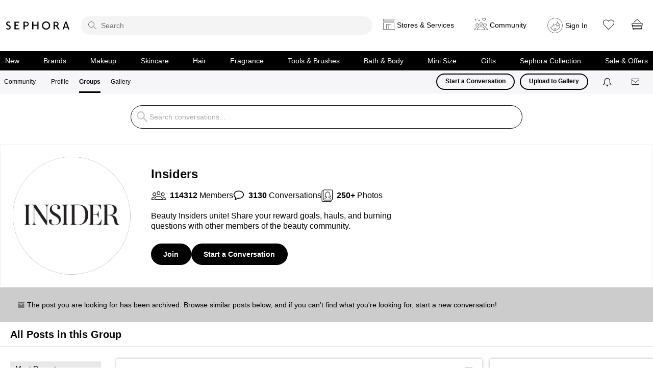

--- FILE ---
content_type: text/html;charset=UTF-8
request_url: https://community.sephora.com/t5/Insiders/bd-p/beauty-insiders-forum-board/redirect_from_archived_page/true
body_size: 40949
content:
<!DOCTYPE html><html prefix="og: http://ogp.me/ns#" dir="ltr" lang="en" class="no-js">
	<head>
	
	<title>
	Insiders
</title>
	
	
	
<link rel="stylesheet" type="text/css" href="https://community.sephora.com/html/@1ACFF2F946A5893CC3A1153B6F67FEA2/assets/jquery.modal.css">
<link rel="stylesheet" type="text/css" href="https://community.sephora.com/html/@75E6EED8FBAD36832DED4A7FE88CEAB8/assets/jquery.bxslider.css">
<link rel="stylesheet" type="text/css" href="https://community.sephora.com/html/@D1302280BEB4D52053A4B97E9E5A504E/assets/slick.min.css">

<script type="text/javascript" src="https://community.sephora.com/html/@3CBEA35D3CECF7D47363BA3F1CADAC74/assets/addthis-custom.js"></script>
<script src="https://code.jquery.com/jquery-2.2.4.min.js" integrity="sha256-BbhdlvQf/xTY9gja0Dq3HiwQF8LaCRTXxZKRutelT44=" crossorigin="anonymous"></script>
<script language="JavaScript" type="text/javascript" src="/html/assets/sephora_visitor_api_1-31-17.js"></script>
<script language="JavaScript" type="text/javascript" src="/html/assets/sephora_s_code_20200820.js"></script>
<meta http-equiv="X-UA-Compatible" content="IE=edge">



	
	
	<link rel="next" href="https://community.sephora.com/t5/Insiders/bd-p/beauty-insiders-forum-board/redirect_from_archived_page/true/page/2"/>
	<meta content="Beauty Insiders unite! Share your reward goals, hauls, and burning questions with other members of the beauty community." name="description"/><meta content="width=device-width, initial-scale=1.0" name="viewport"/><meta content="2026-01-19T13:32:12-08:00" itemprop="dateModified"/><meta content="text/html; charset=UTF-8" http-equiv="Content-Type"/><link href="https://community.sephora.com/t5/Insiders/bd-p/beauty-insiders-forum-board/redirect_from_archived_page/true" rel="canonical"/>
	<meta content="Sephora Community" property="og:site_name"/><meta content="website" property="og:type"/><meta content="https://community.sephora.com/t5/Insiders/bd-p/beauty-insiders-forum-board/redirect_from_archived_page/true" property="og:url"/><meta content="Beauty Insiders unite! Share your reward goals, hauls, and burning questions with other members of the beauty community." property="og:description"/><meta content="Insiders" property="og:title"/>
	
	
	
	    
            	<link href="/skins/6768790/a9252ae8308b443db4163b08beb31a82/sephora_2020.css" rel="stylesheet" type="text/css"/>
            
	

	
	
	
	
	<link rel="icon" href="https://community.sephora.com/html/@C799A669C52646EFEFE2C1F67FD75924/assets/favicon_sephora.jpg">
<!--[if IE]><link rel="shortcut icon" href="https://community.sephora.com/html/@C799A669C52646EFEFE2C1F67FD75924/assets/favicon_sephora.jpg"><![endif]-->


<script type="text/javascript" src="/t5/scripts/EAA19129A1248A19BBE86A06A73AF336/lia-scripts-head-min.js"></script><script language="javascript" type="text/javascript">
<!--
window.FileAPI = { jsPath: '/html/assets/js/vendor/ng-file-upload-shim/' };
LITHIUM.PrefetchData = {"Components":{},"commonResults":{}};
LITHIUM.DEBUG = false;
LITHIUM.CommunityJsonObject = {
  "Validation" : {
    "image.description" : {
      "min" : 0,
      "max" : 1000,
      "isoneof" : [ ],
      "type" : "string"
    },
    "tkb.toc_maximum_heading_level" : {
      "min" : 1,
      "max" : 6,
      "isoneof" : [ ],
      "type" : "integer"
    },
    "tkb.toc_heading_list_style" : {
      "min" : 0,
      "max" : 50,
      "isoneof" : [
        "disc",
        "circle",
        "square",
        "none"
      ],
      "type" : "string"
    },
    "blog.toc_maximum_heading_level" : {
      "min" : 1,
      "max" : 6,
      "isoneof" : [ ],
      "type" : "integer"
    },
    "tkb.toc_heading_indent" : {
      "min" : 5,
      "max" : 50,
      "isoneof" : [ ],
      "type" : "integer"
    },
    "blog.toc_heading_indent" : {
      "min" : 5,
      "max" : 50,
      "isoneof" : [ ],
      "type" : "integer"
    },
    "blog.toc_heading_list_style" : {
      "min" : 0,
      "max" : 50,
      "isoneof" : [
        "disc",
        "circle",
        "square",
        "none"
      ],
      "type" : "string"
    }
  },
  "User" : {
    "settings" : {
      "imageupload.legal_file_extensions" : "*.jpg;*.JPG;*.jpeg;*.JPEG;*.gif;*.GIF;*.png;*.PNG",
      "config.enable_avatar" : true,
      "integratedprofile.show_klout_score" : true,
      "layout.sort_view_by_last_post_date" : true,
      "layout.friendly_dates_enabled" : true,
      "profileplus.allow.anonymous.scorebox" : false,
      "tkb.message_sort_default" : "topicPublishDate",
      "layout.format_pattern_date" : "MM-dd-yyyy",
      "config.require_search_before_post" : "off",
      "isUserLinked" : false,
      "integratedprofile.cta_add_topics_dismissal_timestamp" : -1,
      "layout.message_body_image_max_size" : 500,
      "profileplus.everyone" : false,
      "integratedprofile.cta_connect_wide_dismissal_timestamp" : -1,
      "blog.toc_maximum_heading_level" : "",
      "integratedprofile.hide_social_networks" : false,
      "blog.toc_heading_indent" : "",
      "contest.entries_per_page_num" : 20,
      "layout.messages_per_page_linear" : 10,
      "integratedprofile.cta_manage_topics_dismissal_timestamp" : -1,
      "profile.shared_profile_test_group" : false,
      "integratedprofile.cta_personalized_feed_dismissal_timestamp" : -1,
      "integratedprofile.curated_feed_size" : 10,
      "contest.one_kudo_per_contest" : false,
      "integratedprofile.enable_social_networks" : false,
      "integratedprofile.my_interests_dismissal_timestamp" : -1,
      "profile.language" : "en",
      "layout.friendly_dates_max_age_days" : 30,
      "layout.threading_order" : "thread_descending",
      "blog.toc_heading_list_style" : "disc",
      "useRecService" : false,
      "layout.module_welcome" : "<p>Ask questions, join challenges, and get <\/br> recommendations from people like you<\/p>",
      "imageupload.max_uploaded_images_per_upload" : 100,
      "imageupload.max_uploaded_images_per_user" : 6000,
      "integratedprofile.connect_mode" : "",
      "tkb.toc_maximum_heading_level" : "",
      "tkb.toc_heading_list_style" : "disc",
      "sharedprofile.show_hovercard_score" : true,
      "config.search_before_post_scope" : "community",
      "tkb.toc_heading_indent" : "",
      "p13n.cta.recommendations_feed_dismissal_timestamp" : -1,
      "imageupload.max_file_size" : 7000,
      "layout.show_batch_checkboxes" : false,
      "integratedprofile.cta_connect_slim_dismissal_timestamp" : -1
    },
    "isAnonymous" : true,
    "policies" : {
      "image-upload.process-and-remove-exif-metadata" : true
    },
    "registered" : false,
    "emailRef" : "",
    "id" : -1,
    "login" : "Anonymous"
  },
  "Server" : {
    "communityPrefix" : "/sephora",
    "nodeChangeTimeStamp" : 1769009104885,
    "tapestryPrefix" : "/t5",
    "deviceMode" : "DESKTOP",
    "responsiveDeviceMode" : "DESKTOP",
    "membershipChangeTimeStamp" : "0",
    "version" : "25.12",
    "branch" : "25.12-release",
    "showTextKeys" : false
  },
  "Config" : {
    "phase" : "prod",
    "integratedprofile.cta.reprompt.delay" : 30,
    "profileplus.tracking" : {
      "profileplus.tracking.enable" : false,
      "profileplus.tracking.click.enable" : false,
      "profileplus.tracking.impression.enable" : false
    },
    "app.revision" : "2512231126-s6f44f032fc-b18",
    "navigation.manager.community.structure.limit" : "1000"
  },
  "Activity" : {
    "Results" : [ ]
  },
  "NodeContainer" : {
    "viewHref" : "https://community.sephora.com/t5/Insiders/gh-p/beauty-insiders-",
    "description" : "Beauty Insiders unite! Share your reward goals, hauls, and burning questions with other members of the beauty community.",
    "id" : "beauty-insiders-",
    "shortTitle" : "Insiders",
    "title" : "Insiders",
    "nodeType" : "grouphub"
  },
  "Page" : {
    "skins" : [
      "sephora_2020",
      "responsive_peak"
    ],
    "authUrls" : {
      "loginUrl" : "https://www.sephora.com/profile/me?launchSocialSignInFlow=true&provider=lithium&nextpage=https%3A%2F%2Fcommunity.sephora.com%2Ft5%2FInsiders%2Fbd-p%2Fbeauty-insiders-forum-board%2Fredirect_from_archived_page%2Ftrue",
      "loginUrlNotRegistered" : "https://www.sephora.com/profile/me?launchSocialSignInFlow=true&provider=lithium&redirectreason=notregistered&nextpage=https%3A%2F%2Fcommunity.sephora.com%2Ft5%2FInsiders%2Fbd-p%2Fbeauty-insiders-forum-board%2Fredirect_from_archived_page%2Ftrue",
      "loginUrlNotRegisteredDestTpl" : "https://www.sephora.com/profile/me?launchSocialSignInFlow=true&provider=lithium&redirectreason=notregistered&nextpage=%7B%7BdestUrl%7D%7D"
    },
    "name" : "ForumPage",
    "rtl" : false,
    "object" : {
      "viewHref" : "/t5/Insiders/bd-p/beauty-insiders-forum-board",
      "id" : "beauty-insiders-forum-board",
      "page" : "ForumPage",
      "type" : "Board"
    }
  },
  "WebTracking" : {
    "Activities" : { },
    "path" : "Community:Beauty Insider Community/Category:Sephora/Category:Insiders/Board:Insiders"
  },
  "Feedback" : {
    "targeted" : { }
  },
  "Seo" : {
    "markerEscaping" : {
      "pathElement" : {
        "prefix" : "@",
        "match" : "^[0-9][0-9]$"
      },
      "enabled" : false
    }
  },
  "TopLevelNode" : {
    "viewHref" : "https://community.sephora.com/",
    "description" : "",
    "id" : "sephora",
    "shortTitle" : "Beauty Insider Community",
    "title" : "Beauty Insider Community",
    "nodeType" : "Community"
  },
  "Community" : {
    "viewHref" : "https://community.sephora.com/",
    "integratedprofile.lang_code" : "en",
    "integratedprofile.country_code" : "US",
    "id" : "sephora",
    "shortTitle" : "Beauty Insider Community",
    "title" : "Beauty Insider Community"
  },
  "CoreNode" : {
    "conversationStyle" : "forum",
    "viewHref" : "https://community.sephora.com/t5/Insiders/bd-p/beauty-insiders-forum-board",
    "settings" : { },
    "description" : "Beauty Insiders unite! Share your reward goals, hauls, and burning questions with other members of the beauty community.",
    "id" : "beauty-insiders-forum-board",
    "shortTitle" : "Insiders",
    "title" : "Insiders",
    "nodeType" : "Board",
    "ancestors" : [
      {
        "viewHref" : "https://community.sephora.com/t5/Insiders/gh-p/beauty-insiders-",
        "description" : "Beauty Insiders unite! Share your reward goals, hauls, and burning questions with other members of the beauty community.",
        "id" : "beauty-insiders-",
        "shortTitle" : "Insiders",
        "title" : "Insiders",
        "nodeType" : "grouphub"
      },
      {
        "viewHref" : "https://community.sephora.com/t5/Sephora/ct-p/sephora",
        "description" : "",
        "id" : "sephora",
        "shortTitle" : "Sephora",
        "title" : "Sephora",
        "nodeType" : "category"
      },
      {
        "viewHref" : "https://community.sephora.com/",
        "description" : "",
        "id" : "sephora",
        "shortTitle" : "Beauty Insider Community",
        "title" : "Beauty Insider Community",
        "nodeType" : "Community"
      }
    ]
  }
};
LITHIUM.Components.RENDER_URL = "/t5/util/componentrenderpage/component-id/#{component-id}?render_behavior=raw";
LITHIUM.Components.ORIGINAL_PAGE_NAME = 'forums/ForumPage';
LITHIUM.Components.ORIGINAL_PAGE_ID = 'ForumPage';
LITHIUM.Components.ORIGINAL_PAGE_CONTEXT = '[base64].';
LITHIUM.Css = {
  "BASE_DEFERRED_IMAGE" : "lia-deferred-image",
  "BASE_BUTTON" : "lia-button",
  "BASE_SPOILER_CONTAINER" : "lia-spoiler-container",
  "BASE_TABS_INACTIVE" : "lia-tabs-inactive",
  "BASE_TABS_ACTIVE" : "lia-tabs-active",
  "BASE_AJAX_REMOVE_HIGHLIGHT" : "lia-ajax-remove-highlight",
  "BASE_FEEDBACK_SCROLL_TO" : "lia-feedback-scroll-to",
  "BASE_FORM_FIELD_VALIDATING" : "lia-form-field-validating",
  "BASE_FORM_ERROR_TEXT" : "lia-form-error-text",
  "BASE_FEEDBACK_INLINE_ALERT" : "lia-panel-feedback-inline-alert",
  "BASE_BUTTON_OVERLAY" : "lia-button-overlay",
  "BASE_TABS_STANDARD" : "lia-tabs-standard",
  "BASE_AJAX_INDETERMINATE_LOADER_BAR" : "lia-ajax-indeterminate-loader-bar",
  "BASE_AJAX_SUCCESS_HIGHLIGHT" : "lia-ajax-success-highlight",
  "BASE_CONTENT" : "lia-content",
  "BASE_JS_HIDDEN" : "lia-js-hidden",
  "BASE_AJAX_LOADER_CONTENT_OVERLAY" : "lia-ajax-loader-content-overlay",
  "BASE_FORM_FIELD_SUCCESS" : "lia-form-field-success",
  "BASE_FORM_WARNING_TEXT" : "lia-form-warning-text",
  "BASE_FORM_FIELDSET_CONTENT_WRAPPER" : "lia-form-fieldset-content-wrapper",
  "BASE_AJAX_LOADER_OVERLAY_TYPE" : "lia-ajax-overlay-loader",
  "BASE_FORM_FIELD_ERROR" : "lia-form-field-error",
  "BASE_SPOILER_CONTENT" : "lia-spoiler-content",
  "BASE_FORM_SUBMITTING" : "lia-form-submitting",
  "BASE_EFFECT_HIGHLIGHT_START" : "lia-effect-highlight-start",
  "BASE_FORM_FIELD_ERROR_NO_FOCUS" : "lia-form-field-error-no-focus",
  "BASE_EFFECT_HIGHLIGHT_END" : "lia-effect-highlight-end",
  "BASE_SPOILER_LINK" : "lia-spoiler-link",
  "BASE_DISABLED" : "lia-link-disabled",
  "FACEBOOK_LOGOUT" : "lia-component-users-action-logout",
  "FACEBOOK_SWITCH_USER" : "lia-component-admin-action-switch-user",
  "BASE_FORM_FIELD_WARNING" : "lia-form-field-warning",
  "BASE_AJAX_LOADER_FEEDBACK" : "lia-ajax-loader-feedback",
  "BASE_AJAX_LOADER_OVERLAY" : "lia-ajax-loader-overlay",
  "BASE_LAZY_LOAD" : "lia-lazy-load"
};
(function() { if (!window.LITHIUM_SPOILER_CRITICAL_LOADED) { window.LITHIUM_SPOILER_CRITICAL_LOADED = true; window.LITHIUM_SPOILER_CRITICAL_HANDLER = function(e) { if (!window.LITHIUM_SPOILER_CRITICAL_LOADED) return; if (e.target.classList.contains('lia-spoiler-link')) { var container = e.target.closest('.lia-spoiler-container'); if (container) { var content = container.querySelector('.lia-spoiler-content'); if (content) { if (e.target.classList.contains('open')) { content.style.display = 'none'; e.target.classList.remove('open'); } else { content.style.display = 'block'; e.target.classList.add('open'); } } e.preventDefault(); return false; } } }; document.addEventListener('click', window.LITHIUM_SPOILER_CRITICAL_HANDLER, true); } })();
LITHIUM.noConflict = true;
LITHIUM.useCheckOnline = false;
LITHIUM.RenderedScripts = [
  "jquery.effects.core.js",
  "jquery.clone-position-1.0.js",
  "jquery.css-data-1.0.js",
  "SearchAutoCompleteToggle.js",
  "ElementMethods.js",
  "PartialRenderProxy.js",
  "Tooltip.js",
  "PolyfillsAll.js",
  "LiModernizr.js",
  "Placeholder.js",
  "DeferredImages.js",
  "ActiveCast3.js",
  "Sandbox.js",
  "DataHandler.js",
  "OoyalaPlayer.js",
  "jquery.blockui.js",
  "jquery.js",
  "NoConflict.js",
  "jquery.placeholder-2.0.7.js",
  "jquery.hoverIntent-r6.js",
  "Text.js",
  "Throttle.js",
  "json2.js",
  "jquery.ui.resizable.js",
  "AjaxSupport.js",
  "SpoilerToggle.js",
  "jquery.viewport-1.0.js",
  "jquery.delayToggle-1.0.js",
  "Loader.js",
  "Cache.js",
  "Globals.js",
  "Namespace.js",
  "jquery.effects.slide.js",
  "DropDownMenuVisibilityHandler.js",
  "jquery.ajax-cache-response-1.0.js",
  "ResizeSensor.js",
  "Forms.js",
  "jquery.ui.mouse.js",
  "HelpIcon.js",
  "jquery.lithium-selector-extensions.js",
  "Auth.js",
  "jquery.ui.widget.js",
  "Video.js",
  "jquery.position-toggle-1.0.js",
  "Components.js",
  "jquery.tools.tooltip-1.2.6.js",
  "AjaxFeedback.js",
  "Link.js",
  "jquery.fileupload.js",
  "jquery.ui.core.js",
  "jquery.scrollTo.js",
  "Lithium.js",
  "jquery.ui.dialog.js",
  "jquery.tmpl-1.1.1.js",
  "prism.js",
  "jquery.ui.draggable.js",
  "jquery.iframe-shim-1.0.js",
  "jquery.ui.position.js",
  "DropDownMenu.js",
  "jquery.iframe-transport.js",
  "SearchForm.js",
  "Events.js",
  "jquery.autocomplete.js",
  "InformationBox.js",
  "jquery.json-2.6.0.js",
  "jquery.function-utils-1.0.js",
  "ElementQueries.js",
  "jquery.appear-1.1.1.js",
  "CustomEvent.js",
  "ForceLithiumJQuery.js",
  "AutoComplete.js"
];// -->
</script><script type="text/javascript" src="/t5/scripts/D60EB96AE5FF670ED274F16ABB044ABD/lia-scripts-head-min.js"></script></head>
	<body class="lia-board lia-user-status-anonymous ForumPage lia-body lia-a11y" id="lia-body">
	
	
	<div id="B93-189-2" class="ServiceNodeInfoHeader">
</div>
	
	
	
	

	<div class="lia-page">
		<center>
			
				

<main>
					
	
	<div class="MinimumWidthContainer">
		<div class="min-width-wrapper">
			<div class="min-width">		
				
						<div class="lia-content">
                            
							
							
							
		
	<div class="lia-quilt lia-quilt-forum-page lia-quilt-layout-conversation-category-page lia-top-quilt">
	<div class="lia-quilt-row lia-quilt-row-header">
		<div class="lia-quilt-column lia-quilt-column-24 lia-quilt-column-single lia-quilt-column-common-header">
			<div class="lia-quilt-column-alley lia-quilt-column-alley-single">
	
		
			<div class="lia-quilt lia-quilt-header lia-quilt-layout-custom-sephora-header lia-component-quilt-header">
	<div class="lia-quilt-row lia-quilt-row-header-top">
		<div class="lia-quilt-column lia-quilt-column-24 lia-quilt-column-single lia-quilt-column-header-top-content">
			<div class="lia-quilt-column-alley lia-quilt-column-alley-single">
	
		
			<div class="custom-sephora-header">
    <header>
        <div>
            <h1><a href="https://www.sephora.com/" target="_blank" class="omniture-link" omnitureactionevent="Home">Sephora</a></h1>
<div class="custom-sephora-header-search">
    <form action="">
        <i class="search-icon" role="presentation"></i>
        <input role="search" type="search" name="sitesearch" placeholder="Search">
    </form>      
</div>            <div class="sephora-header-right-wrapper">
<div class="custom-sephora-header-services">
    <div class="header-services">
      <a href="#" class="services-link omniture-link"><span>Stores &amp; Services</span></a>
<section class="header-services-flyout">
  <div>
            <div class="mobile-header-title" style="display:none;">
               <h2><a href="https://www.sephora.com/happening/stores/sephora-near-me">Stores</a></h2>
              <div><a href="#" class="close">Close</a></div>
            </div> 
            <span>
                <a href="https://www.sephora.com/happening/stores/sephora-near-me" class="omniture-link">Find a Sephora
                </a>
            </span>
            <div>
                <h2>Happening at Sephora</h2>
                <a href="https://www.sephora.com/happening/home" class="omniture-link">View all</a>
            </div>
            <div class="custom-sephora-header-flyout-tile">
                <article>
                    <img src="https://community.sephora.com/html/@AA76E802D942BC410153925E622D4CB9/assets/img-services.png" />
                    <h3>
                        <a href="https://www.sephora.com/happening/home?type=services" class="omniture-link">Services</a>
                    </h3>
                    <p>From makeovers to personalized skincare consultations</p>
                </article>
                <article>
                    <img src="https://community.sephora.com/html/@7F8BBE7A52E5B7827595BEC7E11F80E2/assets/img-services-classes.png" />
                    <h3>
                        <a href="https://www.sephora.com/happening/home?type=classes" class="omniture-link">Free Classes</a>
                    </h3>
                    <p>Get inspired, play with products & learn new skills</p>
                </article>
                <article>
                    <img src="https://community.sephora.com/html/@837C8683FE5873EF24205F12703ECC56/assets/img-services-events.png" />
                    <h3>
                        <a href="https://www.sephora.com/happening/home?type=events" class="omniture-link">Store Events</a>
                    </h3>
                    <p>Exciting launches, parties & more</p>
                </article>
                <article>
                    <img src="https://community.sephora.com/html/@64317C53F7E886937EFB53E8C05282D4/assets/img-services-new-stores.png" />
                    <h3>
                        <a href="https://www.sephora.com/happening/home?type=announcements" class="omniture-link">What's new in store</a>
                    </h3>
                    <p>Explore what's hot in your store</p>
                </article>
            </div>
    </div>
        </section>    </div>
</div><div class="custom-sephora-header-community">
    <div class="header-community-link">
        <a href="#" class="community-link omniture-link"><span>Community</span> </a>
<section class="header-community-flyout">
    <div>
    <header>
       <div class="mobile-header-title">
            <h2>Community</h2>
        </div>
        <div class="user-info">
            <div class="user-avatar">
                <img class="user-avatar" src="https://community.sephora.com/html/@129B80AE4C3EFDE675B2A6C3273F3660/assets/sephora-big-avatar.png">
            </div>
            <strong>
                <a class="item-link" href="" class="omniture-link"> Community Profile<img src="">
                </a>
            </strong>
            <small>Sign in to see your profile</small>
        </div>
        <div class="sign-in-options">
            <a class="lia-button lia-button-primary" href="https://www.sephora.com/profile/me?launchSocialSignInFlow=true&provider=lithium&nextpage=https%3A%2F%2Fcommunity.sephora.com%2Ft5%2FInsiders%2Fbd-p%2Fbeauty-insiders-forum-board%2Fredirect_from_archived_page%2Ftrue" class="omniture-link">Sign In</a>
            <a class="lia-button lia-button-secondary" href="https://www.sephora.com/profile/me?launchSocialRegisterFlow=true&provider=lithium&nextpage=https%3A%2F%2Fcommunity.sephora.com%2Ft5%2FInsiders%2Fbd-p%2Fbeauty-insiders-forum-board%2Fredirect_from_archived_page%2Ftrue" class="omniture-link">Create Account</a>
        </div>
    </header>
    <div class="custom-sephora-header-flyout-tile no-divider">
        <article>
            <img src="https://community.sephora.com/html/@206F60CAA5EA9E28B51B569DBB48EF2E/assets/img-community-home.png" />
            <h3>
                <a href="/" class="omniture-link">Community Home
                </a>
            </h3>
            <p>Ask questions, join challenges, and get recommendations from people like you</p>
        </article>
        <article>
            <img src="https://community.sephora.com/html/@774BA2267C327970AED63387B09CA19F/assets/community_groups.webp" />
            <h3>
                <a href="https://community.sephora.com/t5/grouphubs/page" class="omniture-link">Groups</a>
            </h3>
            <p>Discover topics tailored to your beauty interests</p>
        </article>
        <article>
            <img src="https://community.sephora.com/html/@4F7FF63D96ADC9AEC8C56A42F25E1040/assets/img-gallery.png" />
            <h3>
                <a href="https://www.sephora.com/community/gallery" class="omniture-link">Gallery</a>
            </h3>
            <p>Add your photos and get inspired by fellow beauty lovers</p>
        </article>
    </div>

    </div>
         <span><a href="#" class="close">close</a></span>
</section>    </div>
</div><div class="custom-sephora-header-user">
    <div class="header-user-link">
        <img class="user-avatar" src="https://community.sephora.com/html/@78C1EEEEA7B7F77060A73B4AB921D9D9/assets/sephora-default-avatar.svg"/>
        <strong>
            <a href="#" class="omniture-link">
                Sign In
            </a>
        </strong>
<section class="header-user-flyout">
    <div>
    <header>
        <div class="user-info">
            <div class="user-avatar">
                <img src="https://community.sephora.com/html/@129B80AE4C3EFDE675B2A6C3273F3660/assets/sephora-big-avatar.png"/>
            </div>
            <strong>
                <a href="" class="omniture-link">
                Hi, Beautiful! ☀️</a>
            </strong>
             <p>
                Sign in to Sephora for a more personalized experience
             </p>
        </div>
        <div class="sign-in-options">
            <a class="lia-button lia-button-primary omniture-link" href="https://www.sephora.com/profile/me?launchSocialSignInFlow=true&provider=lithium&nextpage=https%3A%2F%2Fcommunity.sephora.com%2Ft5%2FInsiders%2Fbd-p%2Fbeauty-insiders-forum-board%2Fredirect_from_archived_page%2Ftrue">Sign In</a>
            <a class="lia-button lia-button-secondary omniture-link" href="https://www.sephora.com/profile/me?launchSocialRegisterFlow=true&provider=lithium&nextpage=https%3A%2F%2Fcommunity.sephora.com%2Ft5%2FInsiders%2Fbd-p%2Fbeauty-insiders-forum-board%2Fredirect_from_archived_page%2Ftrue">Create Account</a>
        </div>
    </header>
    <div>
        <article>
            <span class="insider-action">
                    <img src="https://community.sephora.com/html/@B16106925E6FE52ED71F4F9FA0390B63/assets/32-insider.svg" alt="Insider" role="presentation"/>
            </span>
            <h3>
                <a href="https://www.sephora.com/profile/BeautyInsider" class="omniture-link">
                    Beauty Insider Summary
                </a>
            </h3>
            <p>View activity, savings and benefits</p>
        </article>
        <article>
            <h3>
                <a href="https://www.sephora.com/rewards" class="omniture-link">
                    Rewards Bazaar
                </a>
            </h3>
            <p>Redeem items, samples and more</p>
        </article>
    </div>
    <div>
        <article>
            <i class="orders-icon"></i>
            <h3>
                <a href="https://www.sephora.com/profile/MyAccount/Orders" class="omniture-link">
                    Orders
                </a>
            </h3>
            <p>View and track online orders</p>
        </article>
        <article>
            <i class="buy-icon"></i>
            <h3>
                <a href="https://www.sephora.com/purchase-history" class="omniture-link">
                    Buy It Again
                </a>
            </h3>
            <p>Reorder it from in-store and online purchases</p>
        </article>
    </div>
    <div>
        <article>
            <i class="love-icon"></i>
            <h3>
                <a href="https://www.sephora.com/shopping-list" class="omniture-link">
                    Loves
                </a>
            </h3>
            <p>View saved products</p>
        </article>
        <article>
            <i class="recommendation-icon"></i>
            <h3>
                <a href="https://www.sephora.com/in-store-services" class="omniture-link">
                    Beauty Advisor Recommendations
                </a>
            </h3>
            <p>Recommendations from your store visits</p>
        </article>
        <article>
            <i class="reservation-icon"></i>
            <h3>
                <a href="https://www.sephora.com/happening/reservations" class="omniture-link">
                    Reservations
                </a>
            </h3>
            <p>Manage your services, classes and events</p>
        </article>
        <article>
            <i class="beauty-traits"></i>
            <h3>
                <a href="https://www.sephora.com/profile/me?editprofile=true" class="omniture-link">
                    Beauty Traits & Color IQ
                </a>
            </h3>
            <p>Complete your beauty traits for personalized recommendations</p>
        </article>
        <article>
            <i class="setting-icon"></i>
            <h3>
                <a href="https://www.sephora.com/profile/MyAccount" class="omniture-link">
                    Account Settings
                </a>
            </h3>
            <p>Payments, contact info, addresses and password</p>
        </article>
    </div>
    <a href="https://community.sephora.com/t5/community/page.logoutpage?t:cp=authentication/contributions/unticketedauthenticationactions&dest_url=https%3A%2F%2Fsephora.com&lia-action-token=7Jc7XBv0ae1OaB8hOysAUdENc8aS00It7B5TuMlu6oA.&lia-action-token-id=logoff" class="sign-out" class="omniture-link"> Sign Out </a>
    </div>
    <span><a hrfe="#" class="close">Close</a></span>
</section>    </div> 
</div>                <div class="additional-links">
                    <ul>
                        <li>
                            <a href="https://www.sephora.com/shopping-list" class="heart-link omniture-link" target="_blank"><span>Loves</span></a>
                        </li>
                        <li>
                            <a href="https://www.sephora.com/basket" class="cart-link omniture-link" target="_blank"><span>Cart</span></a>
                        </li>
                    </ul>
                </div>
            </div>
        </div>
<div class="custom-sephora-header-navigation">
    <div class="mobile-header-title">
        <h2>Shop</h2>
        <span><a hrfe="#" class="close">Close</a></span>
    </div>
    <ul>
        <li>
            <a href="https://www.sephora.com/beauty/new-beauty-products" class="ico-new omniture-link">New</a>
        </li>
        <li>
            <a href="https://www.sephora.com/brands-list" class="ico-brands omniture-link">Brands</a>
        </li>
        <li>
            <a href="https://www.sephora.com/shop/makeup-cosmetics" class="ico-makeup omniture-link">Makeup</a>
        </li>
        <li>
            <a href="https://www.sephora.com/shop/skincare" class="ico-skincare omniture-link">Skincare</a>
        </li>
        <li>
            <a href="https://www.sephora.com/shop/hair-products" class="ico-hair omniture-link">Hair</a>
        </li>
        <li>
            <a href="https://www.sephora.com/shop/fragrance" class="ico-fragrance omniture-link">Fragrance</a>
        </li>
        <li>
            <a href="https://www.sephora.com/shop/makeup-tools" class="ico-tools omniture-link">Tools & Brushes</a>
        </li>
        <li>
            <a href="https://www.sephora.com/shop/bath-body" class="ico-bath omniture-link">Bath & Body</a>
        </li>
        <li>
            <a href="https://www.sephora.com/shop/travel-size-toiletries" class="ico-minisize omniture-link">Mini Size</a>
        </li>
        <li>
            <a href="https://www.sephora.com/shop/gifts" class="ico-gifts omniture-link">Gifts</a>
        </li>
        <li>
            <a href="https://www.sephora.com/brand/sephora-collection" class="ico-collection omniture-link">Sephora Collection</a>
        </li>
        <li>
            <a href="https://www.sephora.com/sale" class="ico-sale omniture-link">Sale & Offers</a>
        </li>
    </ul>
</div>    </header>
</div>
<!-- nada  nada -->

<div class="custom-sephora-sticky-mobile-header">
    <ul>
        <li class="mobile-header-home">
            <a href="https://www.sephora.com" class="omniture-link">Home</a>
        </li>
        <li class="mobile-header-shop">
            <a href="" class="omniture-link">Shop</a>
<div class="custom-sephora-header-navigation">
    <div class="mobile-header-title">
        <h2>Shop</h2>
        <span><a hrfe="#" class="close">Close</a></span>
    </div>
    <ul>
        <li>
            <a href="https://www.sephora.com/beauty/new-beauty-products" class="ico-new omniture-link">New</a>
        </li>
        <li>
            <a href="https://www.sephora.com/brands-list" class="ico-brands omniture-link">Brands</a>
        </li>
        <li>
            <a href="https://www.sephora.com/shop/makeup-cosmetics" class="ico-makeup omniture-link">Makeup</a>
        </li>
        <li>
            <a href="https://www.sephora.com/shop/skincare" class="ico-skincare omniture-link">Skincare</a>
        </li>
        <li>
            <a href="https://www.sephora.com/shop/hair-products" class="ico-hair omniture-link">Hair</a>
        </li>
        <li>
            <a href="https://www.sephora.com/shop/fragrance" class="ico-fragrance omniture-link">Fragrance</a>
        </li>
        <li>
            <a href="https://www.sephora.com/shop/makeup-tools" class="ico-tools omniture-link">Tools & Brushes</a>
        </li>
        <li>
            <a href="https://www.sephora.com/shop/bath-body" class="ico-bath omniture-link">Bath & Body</a>
        </li>
        <li>
            <a href="https://www.sephora.com/shop/travel-size-toiletries" class="ico-minisize omniture-link">Mini Size</a>
        </li>
        <li>
            <a href="https://www.sephora.com/shop/gifts" class="ico-gifts omniture-link">Gifts</a>
        </li>
        <li>
            <a href="https://www.sephora.com/brand/sephora-collection" class="ico-collection omniture-link">Sephora Collection</a>
        </li>
        <li>
            <a href="https://www.sephora.com/sale" class="ico-sale omniture-link">Sale & Offers</a>
        </li>
    </ul>
</div>        </li>
        <li class="mobile-header-offers">
            <a href="https://www.sephora.com/beauty/beauty-offers" class="omniture-link">Offers</a>
        </li>
        <li class="mobile-header-user">
            <a href="#" class="omniture-link">
                <img src="https://community.sephora.com/html/@0AAF9F683B4E5EB38EE2B597AF42DBCD/assets/sephora-default-avtar.svg" /> 
               Sign In
<section class="header-user-flyout">
    <div>
    <header>
        <div class="user-info">
            <div class="user-avatar">
                <img src="https://community.sephora.com/html/@129B80AE4C3EFDE675B2A6C3273F3660/assets/sephora-big-avatar.png"/>
            </div>
            <strong>
                <a href="" class="omniture-link">
                Hi, Beautiful! ☀️</a>
            </strong>
             <p>
                Sign in to Sephora for a more personalized experience
             </p>
        </div>
        <div class="sign-in-options">
            <a class="lia-button lia-button-primary omniture-link" href="https://www.sephora.com/profile/me?launchSocialSignInFlow=true&provider=lithium&nextpage=https%3A%2F%2Fcommunity.sephora.com%2Ft5%2FInsiders%2Fbd-p%2Fbeauty-insiders-forum-board%2Fredirect_from_archived_page%2Ftrue">Sign In</a>
            <a class="lia-button lia-button-secondary omniture-link" href="https://www.sephora.com/profile/me?launchSocialRegisterFlow=true&provider=lithium&nextpage=https%3A%2F%2Fcommunity.sephora.com%2Ft5%2FInsiders%2Fbd-p%2Fbeauty-insiders-forum-board%2Fredirect_from_archived_page%2Ftrue">Create Account</a>
        </div>
    </header>
    <div>
        <article>
            <span class="insider-action">
                    <img src="https://community.sephora.com/html/@B16106925E6FE52ED71F4F9FA0390B63/assets/32-insider.svg" alt="Insider" role="presentation"/>
            </span>
            <h3>
                <a href="https://www.sephora.com/profile/BeautyInsider" class="omniture-link">
                    Beauty Insider Summary
                </a>
            </h3>
            <p>View activity, savings and benefits</p>
        </article>
        <article>
            <h3>
                <a href="https://www.sephora.com/rewards" class="omniture-link">
                    Rewards Bazaar
                </a>
            </h3>
            <p>Redeem items, samples and more</p>
        </article>
    </div>
    <div>
        <article>
            <i class="orders-icon"></i>
            <h3>
                <a href="https://www.sephora.com/profile/MyAccount/Orders" class="omniture-link">
                    Orders
                </a>
            </h3>
            <p>View and track online orders</p>
        </article>
        <article>
            <i class="buy-icon"></i>
            <h3>
                <a href="https://www.sephora.com/purchase-history" class="omniture-link">
                    Buy It Again
                </a>
            </h3>
            <p>Reorder it from in-store and online purchases</p>
        </article>
    </div>
    <div>
        <article>
            <i class="love-icon"></i>
            <h3>
                <a href="https://www.sephora.com/shopping-list" class="omniture-link">
                    Loves
                </a>
            </h3>
            <p>View saved products</p>
        </article>
        <article>
            <i class="recommendation-icon"></i>
            <h3>
                <a href="https://www.sephora.com/in-store-services" class="omniture-link">
                    Beauty Advisor Recommendations
                </a>
            </h3>
            <p>Recommendations from your store visits</p>
        </article>
        <article>
            <i class="reservation-icon"></i>
            <h3>
                <a href="https://www.sephora.com/happening/reservations" class="omniture-link">
                    Reservations
                </a>
            </h3>
            <p>Manage your services, classes and events</p>
        </article>
        <article>
            <i class="beauty-traits"></i>
            <h3>
                <a href="https://www.sephora.com/profile/me?editprofile=true" class="omniture-link">
                    Beauty Traits & Color IQ
                </a>
            </h3>
            <p>Complete your beauty traits for personalized recommendations</p>
        </article>
        <article>
            <i class="setting-icon"></i>
            <h3>
                <a href="https://www.sephora.com/profile/MyAccount" class="omniture-link">
                    Account Settings
                </a>
            </h3>
            <p>Payments, contact info, addresses and password</p>
        </article>
    </div>
    <a href="https://community.sephora.com/t5/community/page.logoutpage?t:cp=authentication/contributions/unticketedauthenticationactions&dest_url=https%3A%2F%2Fsephora.com&lia-action-token=7Jc7XBv0ae1OaB8hOysAUdENc8aS00It7B5TuMlu6oA.&lia-action-token-id=logoff" class="sign-out" class="omniture-link"> Sign Out </a>
    </div>
    <span><a hrfe="#" class="close">Close</a></span>
</section>            </a>
        </li>
        <li class="mobile-header-community">
            <a href="#" class="omniture-link">Community</a>
<section class="header-community-flyout">
    <div>
    <header>
       <div class="mobile-header-title">
            <h2>Community</h2>
        </div>
        <div class="user-info">
            <div class="user-avatar">
                <img class="user-avatar" src="https://community.sephora.com/html/@129B80AE4C3EFDE675B2A6C3273F3660/assets/sephora-big-avatar.png">
            </div>
            <strong>
                <a class="item-link" href="" class="omniture-link"> Community Profile<img src="">
                </a>
            </strong>
            <small>Sign in to see your profile</small>
        </div>
        <div class="sign-in-options">
            <a class="lia-button lia-button-primary" href="https://www.sephora.com/profile/me?launchSocialSignInFlow=true&provider=lithium&nextpage=https%3A%2F%2Fcommunity.sephora.com%2Ft5%2FInsiders%2Fbd-p%2Fbeauty-insiders-forum-board%2Fredirect_from_archived_page%2Ftrue" class="omniture-link">Sign In</a>
            <a class="lia-button lia-button-secondary" href="https://www.sephora.com/profile/me?launchSocialRegisterFlow=true&provider=lithium&nextpage=https%3A%2F%2Fcommunity.sephora.com%2Ft5%2FInsiders%2Fbd-p%2Fbeauty-insiders-forum-board%2Fredirect_from_archived_page%2Ftrue" class="omniture-link">Create Account</a>
        </div>
    </header>
    <div class="custom-sephora-header-flyout-tile no-divider">
        <article>
            <img src="https://community.sephora.com/html/@206F60CAA5EA9E28B51B569DBB48EF2E/assets/img-community-home.png" />
            <h3>
                <a href="/" class="omniture-link">Community Home
                </a>
            </h3>
            <p>Ask questions, join challenges, and get recommendations from people like you</p>
        </article>
        <article>
            <img src="https://community.sephora.com/html/@774BA2267C327970AED63387B09CA19F/assets/community_groups.webp" />
            <h3>
                <a href="https://community.sephora.com/t5/grouphubs/page" class="omniture-link">Groups</a>
            </h3>
            <p>Discover topics tailored to your beauty interests</p>
        </article>
        <article>
            <img src="https://community.sephora.com/html/@4F7FF63D96ADC9AEC8C56A42F25E1040/assets/img-gallery.png" />
            <h3>
                <a href="https://www.sephora.com/community/gallery" class="omniture-link">Gallery</a>
            </h3>
            <p>Add your photos and get inspired by fellow beauty lovers</p>
        </article>
    </div>

    </div>
         <span><a href="#" class="close">close</a></span>
</section>        </li>
        <li class="mobile-header-services">
            <a href="#" class="omniture-link">Stores</a>
<section class="header-services-flyout">
  <div>
            <div class="mobile-header-title" style="display:none;">
               <h2><a href="https://www.sephora.com/happening/stores/sephora-near-me">Stores</a></h2>
              <div><a href="#" class="close">Close</a></div>
            </div> 
            <span>
                <a href="https://www.sephora.com/happening/stores/sephora-near-me" class="omniture-link">Find a Sephora
                </a>
            </span>
            <div>
                <h2>Happening at Sephora</h2>
                <a href="https://www.sephora.com/happening/home" class="omniture-link">View all</a>
            </div>
            <div class="custom-sephora-header-flyout-tile">
                <article>
                    <img src="https://community.sephora.com/html/@AA76E802D942BC410153925E622D4CB9/assets/img-services.png" />
                    <h3>
                        <a href="https://www.sephora.com/happening/home?type=services" class="omniture-link">Services</a>
                    </h3>
                    <p>From makeovers to personalized skincare consultations</p>
                </article>
                <article>
                    <img src="https://community.sephora.com/html/@7F8BBE7A52E5B7827595BEC7E11F80E2/assets/img-services-classes.png" />
                    <h3>
                        <a href="https://www.sephora.com/happening/home?type=classes" class="omniture-link">Free Classes</a>
                    </h3>
                    <p>Get inspired, play with products & learn new skills</p>
                </article>
                <article>
                    <img src="https://community.sephora.com/html/@837C8683FE5873EF24205F12703ECC56/assets/img-services-events.png" />
                    <h3>
                        <a href="https://www.sephora.com/happening/home?type=events" class="omniture-link">Store Events</a>
                    </h3>
                    <p>Exciting launches, parties & more</p>
                </article>
                <article>
                    <img src="https://community.sephora.com/html/@64317C53F7E886937EFB53E8C05282D4/assets/img-services-new-stores.png" />
                    <h3>
                        <a href="https://www.sephora.com/happening/home?type=announcements" class="omniture-link">What's new in store</a>
                    </h3>
                    <p>Explore what's hot in your store</p>
                </article>
            </div>
    </div>
        </section>        </li>
    </ul>
</div>


		
			<div class="custom-community-sub-nav">
    <section>
        <ul>
            <li class=" home"><a href='/' class="omniture-link" omnitureactionevent="Community Home">Community</a></li>
            <li><a href='https://sephora.com/profile/me' class="omniture-link" omnitureactionevent="Profile">Profile</a></li>
            <li class = "active"><a href='https://community.sephora.com/t5/grouphubs/page' class="omniture-link" omnitureactionevent="Groups">Groups</a></li>
            <li><a href='https://www.sephora.com/community/gallery' class="omniture-link"  omnitureactionevent="Photos">Gallery</a></li>
        </ul>
        <div class="actions">
<div class="post-btn-wrapper lia-button-wrapper">
                <a href="https://www.sephora.com/profile/me?launchSocialSignInFlow=true&provider=lithium&nextpage=https%3A%2F%2Fcommunity.sephora.com%2Ft5%2FInsiders%2Fbd-p%2Fbeauty-insiders-forum-board%2Fredirect_from_archived_page%2Ftrue" class="post-btn lia-button lia-button-primary">Start a Conversation</a>
        </div>            <a href='https://www.sephora.com/community/gallery/add-photo' class="lia-button lia-button-primary omniture-link">Upload to Gallery</a>
                <div class="lia-header-nav-component-widget lia-component-notificationfeed-widget-indicator" id="indicator_62aa7271e46468" data-ol-has-click-handler="">
                    <a class="lia-link-navigation lia-notification-feed-page-link" aria-label="Notifications" title="Notifications" alt="Notifications" id="link_62aa7271e46468" href="#"></a>
                </div>
                <div class="lia-header-nav-component-widget lia-component-notes-widget-summary-modern" id="privateNotesSummary2_62aa72720234a3" data-ol-has-click-handler="">
                    <a class="lia-link-navigation private-notes-link" aria-label="Messages" title="Messages" alt="Messages" rel="nofollow" id="link_62aa72720234a3" href="#"></a>
                </div>
        </div>
    </section>
</div>

		
	
	
</div>
		</div>
	</div><div class="lia-quilt-row lia-quilt-row-header-hero">
		<div class="lia-quilt-column lia-quilt-column-24 lia-quilt-column-single lia-quilt-column-header-hero-content">
			<div class="lia-quilt-column-alley lia-quilt-column-alley-single">
	
		
			
<div class="custom-group-info">
	<div class="search-wrapper">
		<div class="custom-group-search">
<div id="lia-searchformV32_1a091ae6d0707" class="SearchForm lia-search-form-wrapper lia-mode-default lia-component-common-widget-search-form">
	

	
		<div class="lia-inline-ajax-feedback">
			<div class="AjaxFeedback" id="ajaxfeedback_1a091ae6d0707"></div>
			
	

	

		</div>

	

	
		<div id="searchautocompletetoggle_1a091ae6d0707">	
	
		

	
		<div class="lia-inline-ajax-feedback">
			<div class="AjaxFeedback" id="ajaxfeedback_1a091ae6d0707_0"></div>
			
	

	

		</div>

	

	
			
            <form enctype="multipart/form-data" class="lia-form lia-form-inline SearchForm" action="https://community.sephora.com/t5/forums/forumpage.searchformv32.form.form" method="post" id="form_1a091ae6d0707" name="form_1a091ae6d0707"><div class="t-invisible"><input value="board-id/beauty-insiders-forum-board/redirect_from_archived_page/true" name="t:ac" type="hidden"></input><input value="search/contributions/page" name="t:cp" type="hidden"></input><input value="[base64]." name="lia-form-context" type="hidden"></input><input value="ForumPage:board-id/beauty-insiders-forum-board/redirect_from_archived_page/true:searchformv32.form:" name="liaFormContentKey" type="hidden"></input><input value="yDZKQFNI0U/sd9X4pbUemqvQQZw=:H4sIAAAAAAAAALWSzUrDQBSFr4Wuigiib6DbiajdqAhFUISqweBaZibTNJpk4sxNEzc+ik8gvkQX7nwHH8CtKxfmzxJbwaTUVZhzw/nOmblP79COD+FAC6r40OAyQOWyCF0ZaMOkjtgrJgOp/NHONtER810sP9nfIkGtoCuVQ2hI+VAQpKHQqO67hEslPJcRRrUgPZaKlOOxKzx7wxIYhZtX487b+stnC5b60MnZ0junvkBY7d/QETU8GjiGlUYKnP0kRFguwEcFeAHBe02Dm0pyobWV+Wid0sbP9u7g4/G1BZCE8QWc1U3kpzapWoqZ+S+SvoMHgPQ+ypGVj/IoC2dlqHZ8CWZdV7xljUqszZa43voPYNHkFE7qGkdaqKrl1Pm7wEqmV59gcYjGkQOJP25h6jyJnOlzRv4DUURusIWhknbEsWo5K002vhzNufG1WHmDLwdzh8gDBQAA" name="t:formdata" type="hidden"></input></div>
	
	

	

	

	
		<div class="lia-inline-ajax-feedback">
			<div class="AjaxFeedback" id="feedback_1a091ae6d0707"></div>
			
	

	

		</div>

	

	

	

	


	
	<input value="F2AJHQ4YXN7XB6nz5ReuNGquwh3uUE7CS5_2_0jIRfA." name="lia-action-token" type="hidden"></input>
	
	<input value="form_1a091ae6d0707" id="form_UIDform_1a091ae6d0707" name="form_UID" type="hidden"></input>
	<input value="" id="form_instance_keyform_1a091ae6d0707" name="form_instance_key" type="hidden"></input>
	
                

                
                    
                

                <span class="lia-search-input-wrapper">
                    <span class="lia-search-input-field">
                        <span class="lia-button-wrapper lia-button-wrapper-secondary lia-button-wrapper-searchForm-action"><input value="searchForm" name="submitContextX" type="hidden"></input><input class="lia-button lia-button-secondary lia-button-searchForm-action" value="Search" id="submitContext_1a091ae6d0707" name="submitContext" type="submit"></input></span>

                        <span class="lia-hidden-aria-visibile" id="autocompleteInstructionsText_1a091ae6d0707"></span><input placeholder="Search conversations..." aria-label="Search" title="Search" class="lia-form-type-text lia-autocomplete-input search-input lia-search-input-message" value="" id="messageSearchField_1a091ae6d0707_0" name="messageSearchField" type="text"></input>
                        <span class="lia-hidden-aria-visibile" id="autocompleteInstructionsText_1a091ae6d0707_0"></span><input placeholder="Search conversations..." aria-label="Search" title="Search" class="lia-form-type-text lia-autocomplete-input search-input lia-search-input-tkb-article lia-js-hidden" value="" id="messageSearchField_1a091ae6d0707_1" name="messageSearchField_0" type="text"></input>
                        

	
		<span class="lia-hidden-aria-visibile" id="autocompleteInstructionsText_1a091ae6d0707_1"></span><input placeholder="Enter a keyword to search within the users" ng-non-bindable="" title="Enter a user name or rank" class="lia-form-type-text UserSearchField lia-search-input-user search-input lia-js-hidden lia-autocomplete-input" aria-label="Enter a user name or rank" value="" id="userSearchField_1a091ae6d0707" name="userSearchField" type="text"></input>
	

	


                        <span class="lia-hidden-aria-visibile" id="autocompleteInstructionsText_1a091ae6d0707_2"></span><input placeholder="Enter a keyword to search within the private messages" title="Enter a search word" class="lia-form-type-text NoteSearchField lia-search-input-note search-input lia-js-hidden lia-autocomplete-input" aria-label="Enter a search word" value="" id="noteSearchField_1a091ae6d0707_0" name="noteSearchField" type="text"></input>
						<span class="lia-hidden-aria-visibile" id="autocompleteInstructionsText_1a091ae6d0707_3"></span><input title="Enter a search word" class="lia-form-type-text ProductSearchField lia-search-input-product search-input lia-js-hidden lia-autocomplete-input" aria-label="Enter a search word" value="" id="productSearchField_1a091ae6d0707" name="productSearchField" type="text"></input>
                        <input class="lia-as-search-action-id" name="as-search-action-id" type="hidden"></input>
                    </span>
                </span>
                
                    <span id="clearSearchButton_1a091ae6d0707" role="button" tabindex="0" title="Clear" class="lia-clear-field lia-js-hidden" aria-label="Clear the search input"></span>
                

                <span class="lia-cancel-search">cancel</span>

                
            
</form>
		
			<div class="search-autocomplete-toggle-link lia-js-hidden">
				<span>
					<a class="lia-link-navigation auto-complete-toggle-on lia-link-ticket-post-action lia-component-search-action-enable-auto-complete" data-lia-action-token="hDM3rQAu1ungt1WK4CWBJh5rTZSL24Jz1HW0uLTnCLQ." rel="nofollow" id="enableAutoComplete_1a091ae6d0707" href="https://community.sephora.com/t5/forums/forumpage.enableautocomplete:enableautocomplete?t:ac=board-id/beauty-insiders-forum-board/redirect_from_archived_page/true&amp;t:cp=action/contributions/searchactions">Turn on suggestions</a>					
					<span class="HelpIcon">
	<a class="lia-link-navigation help-icon lia-tooltip-trigger" role="button" aria-label="Help Icon" id="link_1a091ae6d0707" href="#"><span class="lia-img-icon-help lia-fa-icon lia-fa-help lia-fa" alt="Auto-suggest helps you quickly narrow down your search results by suggesting possible matches as you type." aria-label="Help Icon" role="img" id="display_1a091ae6d0707"></span></a><div role="alertdialog" class="lia-content lia-tooltip-pos-bottom-left lia-panel-tooltip-wrapper" id="link_1a091ae6d0707_0-tooltip-element"><div class="lia-tooltip-arrow"></div><div class="lia-panel-tooltip"><div class="content">Auto-suggest helps you quickly narrow down your search results by suggesting possible matches as you type.</div></div></div>
</span>
				</span>
			</div>
		

	

	

	
	
	
</div>
		
	<div class="spell-check-showing-result">
		Showing results for <span class="lia-link-navigation show-results-for-link lia-link-disabled" aria-disabled="true" id="showingResult_1a091ae6d0707"></span>
		

	</div>
	<div>
		
		<span class="spell-check-search-instead">
			Search instead for <a class="lia-link-navigation search-instead-for-link" rel="nofollow" id="searchInstead_1a091ae6d0707" href="#"></a>
		</span>

	</div>
	<div class="spell-check-do-you-mean lia-component-search-widget-spellcheck">
		Did you mean: <a class="lia-link-navigation do-you-mean-link" rel="nofollow" id="doYouMean_1a091ae6d0707" href="#"></a>
	</div>

	

	

	


	
</div>		</div>
		<div class="custom-group-options">
		</div>
	</div>
	<div class="group-info-wrapper">
		<div class="group-image">
				<img alt="Insiders" src="/t5/image/serverpage/image-id/1953994i05E476A58C906622/image-size/large?v=v2&px=999">
		</div>
		<div class="group-info">
			<h1 class="group-name">Insiders</h1>
			<ul class="group-stats">
				<li class="member-info">
					<span class="icon"></span>
					<span class="count-title-wrapper">
						<span class="count">114312</span>
						<span class="title">Members</span>
					</span>
				</li>
				<li class="conv-info">
					<span class="icon"></span>
					<span class="count-title-wrapper">
						<span class="count">3130</span>
						<span class="title">Conversations</span>
					</span>
				</li>
				<li class="photos">
					<span class="icon"></span>
					<span class="count-title-wrapper">
						<span class="count">250+</span>
						<span class="title">Photos</span>
					</span>
				</li>
			</ul>
			<p class="group-desc">Beauty Insiders unite! Share your reward goals, hauls, and burning questions with other members of the beauty community.</p>
			<div class="button-wrapper">
				<div class="join-remove-button">
<div class="custom-grouphub-join-button">
	<a href="https://www.sephora.com/profile/me?launchSocialSignInFlow=true&provider=lithium&nextpage=https%3A%2F%2Fcommunity.sephora.com%2Ft5%2FInsiders%2Fbd-p%2Fbeauty-insiders-forum-board%2Fredirect_from_archived_page%2Ftrue" class="lia-button lia-button-primary custom-grouphub-join-button-link  omniture-link" omnitureactionevent="Join Group" omnitureactioneventopposite="Leave Group" data-action="login" data-group-hub-id="beauty-insiders-" data-group-id="beauty-insiders-" mobile="false">Join</a>
</div>				</div>
				<div class="create-thread-button">
<div class="post-btn-wrapper lia-button-wrapper">
                <a href="https://www.sephora.com/profile/me?launchSocialSignInFlow=true&provider=lithium&nextpage=https%3A%2F%2Fcommunity.sephora.com%2Ft5%2FInsiders%2Fbd-p%2Fbeauty-insiders-forum-board%2Fredirect_from_archived_page%2Ftrue" class="post-btn lia-button lia-button-primary">Start a Conversation</a>
        </div>				</div>

			</div>
		</div>
		<div class="mobile-board-info">
			<p class="group-desc">Beauty Insiders unite! Share your reward goals, hauls, and burning questions with other members of the beauty community.</p>
			<div class="button-wrapper">
				<div class="join-remove-button">
<div class="custom-grouphub-join-button">
	<a href="https://www.sephora.com/profile/me?launchSocialSignInFlow=true&provider=lithium&nextpage=https%3A%2F%2Fcommunity.sephora.com%2Ft5%2FInsiders%2Fbd-p%2Fbeauty-insiders-forum-board%2Fredirect_from_archived_page%2Ftrue" class="lia-button lia-button-primary custom-grouphub-join-button-link  omniture-link" omnitureactionevent="Join Group" omnitureactioneventopposite="Leave Group" data-action="login" data-group-hub-id="beauty-insiders-" data-group-id="beauty-insiders-" mobile="true">Join</a>
</div>				</div>
				<div class="create-thread-button">
<div class="post-btn-wrapper lia-button-wrapper">
                <a href="https://www.sephora.com/profile/me?launchSocialSignInFlow=true&provider=lithium&nextpage=https%3A%2F%2Fcommunity.sephora.com%2Ft5%2FInsiders%2Fbd-p%2Fbeauty-insiders-forum-board%2Fredirect_from_archived_page%2Ftrue" class="post-btn lia-button lia-button-primary">Start a Conversation</a>
        </div>				</div>
			</div>
		</div>
	</div>
</div>

		
	
	
</div>
		</div>
	</div><div class="lia-quilt-row lia-quilt-row-header-navigation">
		<div class="lia-quilt-column lia-quilt-column-24 lia-quilt-column-single lia-quilt-column-header-navigation-content lia-mark-empty">
			
		</div>
	</div><div class="lia-quilt-row lia-quilt-row-header-feedback">
		<div class="lia-quilt-column lia-quilt-column-24 lia-quilt-column-single lia-quilt-column-header-feedback">
			<div class="lia-quilt-column-alley lia-quilt-column-alley-single">
	
		
			
	

	
		<div class="InfoMessage lia-panel-feedback-banner-warning lia-component-common-widget-page-information" id="pageInformation">
			<div role="alert" class="lia-text">
				

				
					<p ng-non-bindable="" tabindex="0">
						<i class="lia-fa lia-fa-archive"></i> The post you are looking for has been archived. Browse similar posts below, and if you can't find what you're looking for, start a new conversation!
					</p>
				

				

				

				
			</div>

			
		</div>
	

		
			
        
        
	

	

    
		
	
	
</div>
		</div>
	</div>
</div>
		
	
	
</div>
		</div>
	</div><div class="lia-quilt-row lia-quilt-row-sub-header">
		<div class="lia-quilt-column lia-quilt-column-24 lia-quilt-column-single lia-quilt-column-sub-header-content">
			<div class="lia-quilt-column-alley lia-quilt-column-alley-single">
	
		
			
	<div class="custom-sub-header-content">
		<div class="left-content">
			<a href="#" class="all-posts active">All Posts in this Group</a>
					</div>
		<div class="right-content">
		</div>
	</div>


		
	
	
</div>
		</div>
	</div><div class="lia-quilt-row lia-quilt-row-main">
		<div class="lia-quilt-column lia-quilt-column-04 lia-quilt-column-left lia-quilt-column-filter-content">
			<div class="lia-quilt-column-alley lia-quilt-column-alley-left">
	
		
			
	<div class="filters message">
  <div class="hide" id="filterOptions">Choosing a different post order may automatically update the order of the posts that are displayed to match the selected order.</div>
		<div class="filter-purpose" tabindex="0" role="button" aria-describedby="filterOptions">
			<div class="filter-sort-by-title">Sort By:</div>
			<div class="title">Most Recent</div>
			<ul class="mobile-hide" tabindex="0" aria-describedby="filterOptions">
				<li data="recent" aria-label="Most Recent" tabindex="0" class="omniture-link active" omnitureactionevent="sortby" omnitureSortOn="messages">Most Recent</li>
				<li data="popular" aria-label="Popular" tabindex="0" class="omniture-link" omnitureactionevent="sortby" omnitureSortOn="messages">Popular</li>
				<li data="unanswered" aria-label="Unanswered" tabindex="0" class="omniture-link" omnitureactionevent="sortby" omnitureSortOn="messages">Unanswered</li>
					<li data="bookmarked" aria-label="My Bookmarks" tabindex="0" class="omniture-link" omnitureactionevent="sortby" omnitureSortOn="messages">My Bookmarks</li>
			</ul>
		</div>
				<div class="trending-topics-filter">
					<div class="trending-topics-filter-title" role="button" tabindex="0" aria-describedby="filterOptions">Filter</div>
					<div class="title">Trending Topics</div>
					<ul class="trending-topics-wrapper mobile-hide" tabindex="0" role="button" aria-describedby="filterOptions">
								<li class="trending-topic omniture-link" aria-label="Makeup" tabindex="0" omnitureactionevent="Filter Message By Trending Tag Makeup">Makeup</li>
								<li class="trending-topic omniture-link" aria-label="Sephora" tabindex="0" omnitureactionevent="Filter Message By Trending Tag Sephora">Sephora</li>
								<li class="trending-topic omniture-link" aria-label="Community" tabindex="0" omnitureactionevent="Filter Message By Trending Tag Community">Community</li>
					</ul>
				</div>
	</div>


		
	
	
</div>
		</div><div class="lia-quilt-column lia-quilt-column-14 lia-quilt-column-inner lia-quilt-column-main-content">
			<div class="lia-quilt-column-alley lia-quilt-column-alley-inner">
	
		
			
		
			







<div id="custom-block-message-wrapper" isMyGroup="false" purpose="recent" onlyPhotos="false" trendingTag="" isMyPost="false" userId="-1">

        
	<div class="message-block post" data-message-id="7251075" data-board-id="beauty-insiders-forum-board">
        <div class="message-header">
			<div class="left-content">
						<div class="post">
							<span class="title">New Post</span>
							<span class="from">in</span>
							<a class="board" href="/t5/Insiders/bd-p/beauty-insiders-forum-board">Insiders</a>
						</div>
			</div>
			<div class="right-content">
 
	<button type="button" data-subscribed="anon" data-msg="7251075" class="sphr-sub-star is-subscribed-false">
		<span></span><div></div>
	</button>
			</div>
		</div>
		<a href="/t5/Insiders/Fradulent/td-p/7251075" class="message-subject"> Fradulent</a>
			<section class="post-time-details">
				<time datetime="Jan 19, 2026 1:32:12 PM" title="Jan 19, 2026 1:32:12 PM">Posted 01-19-2026 01:32</time>
			</section>
		<div class="user-details-wrapper">
<div class="UserAvatar lia-user-avatar lia-component-common-widget-user-avatar">
	
			
				<a class="UserAvatar lia-link-navigation" target="_self" id="link_1_1a091c46e9cae" href="/t5/user/viewprofilepage/user-id/7160527"><img class="lia-user-avatar-message" title="Tiaan" alt="Tiaan" id="display_1a091c46e9cae" src="/t5/image/serverpage/avatar-name/default-avatar/avatar-theme/sephora/avatar-collection/sephora/avatar-display-size/message/version/2?xdesc=1.0"/>
					
				</a>
				
			
		
</div><span>

	

	
			<span class='UserName lia-user-name lia-user-rank-NEWCOMER-I lia-component-common-widget-user-name'>
				
		
		
			<a class='lia-link-navigation lia-page-link lia-user-name-link' style='' target='_self' aria-label='View Profile of Tiaan' itemprop='url' id='link_1a091c482a67e' href='https://community.sephora.com/t5/user/viewprofilepage/user-id/7160527'><span class=''>Tiaan</span></a>
		
		
		<img class='lia-user-rank-icon lia-user-rank-icon-right' title='NEWCOMER I' alt='NEWCOMER I' id='display_0_1a091c482a67e' src='/html/@E22EF2DB0B10F955019337AC4E7B5421/rank_icons/newcomer_1.svg'/>
		
		
		
		
		
	
			</span>
		
</span>
        <img src="/html/rank_icons/birole_insider.svg" title="INSIDER" alt="INSIDER" class="sephora-badge sephora-role-insider">		</div>
		<div class="message-body">
				I never thought I would have to write this. Sephora literally scammed me. They are scammers. I ordered 10 sets of Sephora 5pcs Lip
				<a class="read-more" alt="Read more" href="/t5/Insiders/Fradulent/td-p/7251075">...read more</a>
		</div>
		<div class="hide message-body-complete">
			I never thought I would have to write this. Sephora literally scammed me. They are scammers. I ordered 10 sets of Sephora 5pcs Lip Stains sets and got only 4 sets. Now when I complained, they informed they are unable to refund or reship because they previously refunded for a lost order. If their carried lost a package what I have to do with it? I paid for the order where the other 6 sets were missing. How cruel, unethical, scammer they are that they literally refused to refund or reship my paid order. Why I have to lost my money to them without any reason? Is this how Sephora is doing their business in several countries? I feel disgusted that I became their VIB customers. Disgustinf, theif. 
		</div>
	
			<div class="LabelsForArticle lia-component-labels">

				<span aria-level="5" role="heading" class="article-labels-title">
					Labels
				</span>

				<div class="LabelsList">
					<ul role="list" class="lia-list-standard-inline">
							<li class="label">
								<a class="label-link lia-link-navigation lia-custom-event" href="/t5/forums/filteredbylabelpage/board-id/beauty-insiders-forum-board/label-name/Insider%20Advice%20%26%20Recommendations">Insider Advice & Recommendations</a>
							</li>
					</ul>
				</div>

			</div>
	<div class="message-footer">
		<div class="footer-left">
			<div class="kudos-info">
            <span tabindex="0" aria-label="Hearts given to this post" class="kudos kudo-display-button" data-attrib-msg-id="7251075">
        <svg width="28px" height="24px" viewBox="0 0 28 24" version="1.1" xmlns="http://www.w3.org/2000/svg">
          <!-- Generator: Sketch 39.1 (31720) - http://www.bohemiancoding.com/sketch -->
          <title>noun_576554</title>
          <desc>Created with Sketch.</desc>
          <defs></defs>
          <g id="Page-1" stroke="none" stroke-width="1" fill="none" fill-rule="evenodd">
              <g id="Icons" transform="translate(-22.000000, -96.000000)" fill="#000000">
                  <g id="noun_576554" transform="translate(22.000000, 96.000000)">
                      <path d="M14.002625,23.625875 C13.202,23.625875 12.452125,23.31525 11.88775,22.750875 L2.0685,12.93075 C0.735,11.59725 0,9.823625 0,7.937125 C0,3.567375 3.633875,0.863625 7,0.863625 C8.946875,0.863625 10.695125,1.582875 12.05575,2.9435 L14,4.88775 L15.94425,2.9435 C17.304875,1.582875 19.053125,0.863625 21,0.863625 C24.367,0.863625 28,3.56825 28,7.937125 C28,9.823625 27.265,11.59725 25.9315,12.93075 L16.111375,22.750875 C15.54875,23.314375 14.79975,23.625 14.002625,23.625875 Z M7,2.613625 C4.47475,2.613625 1.75,4.648875 1.75,7.937125 C1.75,9.356375 2.302125,10.689875 3.30575,11.6935 L13.125875,21.513625 C13.591375,21.98 14.405125,21.98175 14.874125,21.513625 L24.69425,11.6935 C25.697,10.689875 26.25,9.356375 26.25,7.937125 C26.25,4.648875 23.52525,2.613625 21,2.613625 C19.97275,2.613625 18.4765,2.88575 17.1815,4.181625 L14.618625,6.7445 C14.2765,7.086625 13.7235,7.086625 13.381375,6.7445 L10.8185,4.181625 C9.522625,2.88575 8.02725,2.613625 7,2.613625 Z" id="Shape"></path>
                  </g>
              </g>
          </g>
      </svg>
            </span>
				<span class="kudos-count-7251075">0</span>
			</div>
			<div class="reply-wrapper">
				<div class="reply">
						<a class="reply-link"  data-message-id="7251075" data-board-id="beauty-insiders-forum-board" href="/t5/forums/replypage/board-id/beauty-insiders-forum-board/message-id/7251075">
							<img src="/html/assets/Reply.svg" aria-label="Reply to this post"/>
							Reply
						</a>
				</div>
				<a class="replies-count-wrapper" href="/t5/Insiders/Fradulent/td-p/7251075">
					<span class="replies-count">0</span>
					<span class="replies-text">
							Replies
					</span>
				</a>
			</div>
		</div>
		<div class="footer-right">
			<div class="options">
			</div>
		</div>
	</div>
	</div>
        
	<div class="reply-message-wrapper">
		<div class="message-header">
			<div class="left-content">
				<div class="reply">
					<span class="title">New Reply</span>
					<span class="from">in</span>
					<a class="board" href="/t5/Insiders/bd-p/beauty-insiders-forum-board">Insiders</a>
				</div>
			</div>
			<div class="right-content">
 
	<button type="button" data-subscribed="anon" data-msg="7250329" class="sphr-sub-star is-subscribed-false">
		<span></span><div></div>
	</button>
			</div>
		</div>
		<a href="/t5/Insiders/Challenges-access/td-p/7250329" class="message-subject">Challenges access</a>
		<section class="post-time-details">
			<time datetime="Jan 14, 2026 3:47:01 AM" title="Jan 14, 2026 3:47:01 AM">Posted 01-14-2026 03:47</time>
				<i>|</i>
				<time datetime="Jan 14, 2026 5:36:43 AM" title="Jan 14, 2026 5:36:43 AM">Updated a week ago</time>
		</section>
		<div class="user-details-wrapper">
<div class="UserAvatar lia-user-avatar lia-component-common-widget-user-avatar">
	
			
				<a class="UserAvatar lia-link-navigation" target="_self" id="link_1_1a091c521906c" href="/t5/user/viewprofilepage/user-id/7147403"><img class="lia-user-avatar-message" title="Amandabcreates" alt="Amandabcreates" id="display_1a091c521906c" src="/t5/image/serverpage/avatar-name/default-avatar/avatar-theme/sephora/avatar-collection/sephora/avatar-display-size/message/version/2?xdesc=1.0"/>
					
				</a>
				
			
		
</div><span>

	

	
			<span class='UserName lia-user-name lia-user-rank-NEWCOMER-I lia-component-common-widget-user-name'>
				
		
		
			<a class='lia-link-navigation lia-page-link lia-user-name-link' style='' target='_self' aria-label='View Profile of Amandabcreates' itemprop='url' id='link_1a091c530b471' href='https://community.sephora.com/t5/user/viewprofilepage/user-id/7147403'><span class=''>Amandabcreates</span></a>
		
		
		<img class='lia-user-rank-icon lia-user-rank-icon-right' title='NEWCOMER I' alt='NEWCOMER I' id='display_0_1a091c530b471' src='/html/@E22EF2DB0B10F955019337AC4E7B5421/rank_icons/newcomer_1.svg'/>
		
		
		
		
		
	
			</span>
		
</span>
        <img src="/html/rank_icons/birole_insider.svg" title="INSIDER" alt="INSIDER" class="sephora-badge sephora-role-insider">		</div>
		<div class="message-body">
			<a href="/t5/Insiders/Challenges-access/td-p/7250329">
					Hi insiders, I’m new here and a have a question! When I click on
challenges, it always says “ come back soon for new challenges.”
					<a class="read-more" alt="Read more" href="/t5/Insiders/Challenges-access/td-p/7250329">...read more</a>
			</a>
		</div>

	<div class="message-block reply" data-message-id="7250334" data-board-id="beauty-insiders-forum-board">
        <div class="message-header">
			<div class="left-content">
			</div>
			<div class="right-content">
			</div>
		</div>
		<a href="/t5/Insiders/Challenges-access/m-p/7250334#M131581" class="message-subject"> Re: Challenges access</a>
		<div class="user-details-wrapper">
<div class="UserAvatar lia-user-avatar lia-component-common-widget-user-avatar">
	
			
				<a class="UserAvatar lia-link-navigation" target="_self" id="link_1_1a091c541e563" href="/t5/user/viewprofilepage/user-id/33517"><img class="lia-user-avatar-message" title="danielledanielle" alt="danielledanielle" id="display_1a091c541e563" src="/t5/image/serverpage/image-id/2691797i2096586E658ABDC4/image-dimensions/120x120?v=v2"/>
					
				</a>
				
			
		
</div><span>

	

	
			<span class='UserName lia-user-name lia-user-rank-BOSS-V lia-component-common-widget-user-name'>
				
		
		
			<a class='lia-link-navigation lia-page-link lia-user-name-link' style='' target='_self' aria-label='View Profile of danielledanielle' itemprop='url' id='link_1a091c5490cb7' href='https://community.sephora.com/t5/user/viewprofilepage/user-id/33517'><span class=''>danielledaniell<wbr />e</span></a>
		
		
		<img class='lia-user-rank-icon lia-user-rank-icon-right' title='BOSS V' alt='BOSS V' id='display_0_1a091c5490cb7' src='/html/@CE298B1C8C9267D42BA992E3B337B3B4/rank_icons/boss_5.svg'/>
		
		
		
		
		
	
			</span>
		
</span>
        <img src="/html/rank_icons/birole_insider.svg" title="INSIDER" alt="INSIDER" class="sephora-badge sephora-role-insider">				<section class="post-time-details post-time-reply">
					<time datetime="Jan 14, 2026 5:36:43 AM" title="Jan 14, 2026 5:36:43 AM"><span class="is-sr-only">Posted</span>01-14-2026 05:36</time>
				</section>
		</div>
		<div class="message-body">
				<span class="reply-title">Reply:</span>
				Welcome  They work <li-product href="https://community.sephora.com/t5/user/viewprofilepage/user-id/7147403">&#64;Amandabcreates</li-product> , there aren&#39;t any challenges currently running.  Usually when there&#39;s a new one, there&#39;s a t
				<a class="read-more" alt="Read more" href="/t5/Insiders/Challenges-access/m-p/7250334#M131581">...read more</a>
		</div>
		<div class="hide message-body-complete">
			Welcome &#x1f44b;&#x1f3fd; They work <li-product href="https://community.sephora.com/t5/user/viewprofilepage/user-id/7147403">&#64;Amandabcreates</li-product> , there aren&#39;t any challenges currently running.  Usually when there&#39;s a new one, there&#39;s a thread about it, so keep checking.  This is a guess, but the next one may before the the spring sale. 
		</div>
	</div>
        
	<div class="message-footer">
		<div class="footer-left">
			<div class="kudos-info">
            <span tabindex="0" aria-label="Hearts given to this post" class="kudos kudo-display-button" data-attrib-msg-id="7250329">
        <svg width="28px" height="24px" viewBox="0 0 28 24" version="1.1" xmlns="http://www.w3.org/2000/svg">
          <!-- Generator: Sketch 39.1 (31720) - http://www.bohemiancoding.com/sketch -->
          <title>noun_576554</title>
          <desc>Created with Sketch.</desc>
          <defs></defs>
          <g id="Page-1" stroke="none" stroke-width="1" fill="none" fill-rule="evenodd">
              <g id="Icons" transform="translate(-22.000000, -96.000000)" fill="#000000">
                  <g id="noun_576554" transform="translate(22.000000, 96.000000)">
                      <path d="M14.002625,23.625875 C13.202,23.625875 12.452125,23.31525 11.88775,22.750875 L2.0685,12.93075 C0.735,11.59725 0,9.823625 0,7.937125 C0,3.567375 3.633875,0.863625 7,0.863625 C8.946875,0.863625 10.695125,1.582875 12.05575,2.9435 L14,4.88775 L15.94425,2.9435 C17.304875,1.582875 19.053125,0.863625 21,0.863625 C24.367,0.863625 28,3.56825 28,7.937125 C28,9.823625 27.265,11.59725 25.9315,12.93075 L16.111375,22.750875 C15.54875,23.314375 14.79975,23.625 14.002625,23.625875 Z M7,2.613625 C4.47475,2.613625 1.75,4.648875 1.75,7.937125 C1.75,9.356375 2.302125,10.689875 3.30575,11.6935 L13.125875,21.513625 C13.591375,21.98 14.405125,21.98175 14.874125,21.513625 L24.69425,11.6935 C25.697,10.689875 26.25,9.356375 26.25,7.937125 C26.25,4.648875 23.52525,2.613625 21,2.613625 C19.97275,2.613625 18.4765,2.88575 17.1815,4.181625 L14.618625,6.7445 C14.2765,7.086625 13.7235,7.086625 13.381375,6.7445 L10.8185,4.181625 C9.522625,2.88575 8.02725,2.613625 7,2.613625 Z" id="Shape"></path>
                  </g>
              </g>
          </g>
      </svg>
            </span>
				<span class="kudos-count-7250329">2</span>
			</div>
			<div class="reply-wrapper">
				<div class="reply">
						<a class="reply-link"  data-message-id="7250329" data-board-id="beauty-insiders-forum-board" href="/t5/forums/replypage/board-id/beauty-insiders-forum-board/message-id/7250329">
							<img src="/html/assets/Reply.svg" aria-label="Reply to this post"/>
							Reply
						</a>
				</div>
				<a class="replies-count-wrapper" href="/t5/Insiders/Challenges-access/td-p/7250329">
					<span class="replies-count">1</span>
					<span class="replies-text">
							Reply
					</span>
				</a>
			</div>
		</div>
		<div class="footer-right">
			<div class="options">
			</div>
		</div>
	</div>
	</div>
        
	<div class="reply-message-wrapper">
		<div class="message-header">
			<div class="left-content">
				<div class="reply">
					<span class="title">New Reply</span>
					<span class="from">in</span>
					<a class="board" href="/t5/Insiders/bd-p/beauty-insiders-forum-board">Insiders</a>
				</div>
			</div>
			<div class="right-content">
 
	<button type="button" data-subscribed="anon" data-msg="7249855" class="sphr-sub-star is-subscribed-false">
		<span></span><div></div>
	</button>
			</div>
		</div>
		<a href="/t5/Insiders/Unable-to-load-profile/td-p/7249855" class="message-subject">Unable to load profile</a>
		<section class="post-time-details">
			<time datetime="Jan 10, 2026 6:46:05 AM" title="Jan 10, 2026 6:46:05 AM">Posted 01-10-2026 06:46</time>
				<i>|</i>
				<time datetime="Jan 12, 2026 9:43:52 PM" title="Jan 12, 2026 9:43:52 PM">Updated a week ago</time>
		</section>
		<div class="user-details-wrapper">
<div class="UserAvatar lia-user-avatar lia-component-common-widget-user-avatar">
	
			
				<a class="UserAvatar lia-link-navigation" target="_self" id="link_1_1a091c56d8dc5" href="/t5/user/viewprofilepage/user-id/5925043"><img class="lia-user-avatar-message" title="yassified04" alt="yassified04" id="display_1a091c56d8dc5" src="/t5/image/serverpage/image-id/2339171i13B22C78446CF447/image-dimensions/120x120?v=v2"/>
					
				</a>
				
			
		
</div><span>

	

	
			<span class='UserName lia-user-name lia-user-rank-NEWCOMER-I lia-component-common-widget-user-name'>
				
		
		
			<a class='lia-link-navigation lia-page-link lia-user-name-link' style='' target='_self' aria-label='View Profile of yassified04' itemprop='url' id='link_1a091c573bc81' href='https://community.sephora.com/t5/user/viewprofilepage/user-id/5925043'><span class=''>yassified04</span></a>
		
		
		<img class='lia-user-rank-icon lia-user-rank-icon-right' title='NEWCOMER I' alt='NEWCOMER I' id='display_0_1a091c573bc81' src='/html/@E22EF2DB0B10F955019337AC4E7B5421/rank_icons/newcomer_1.svg'/>
		
		
		
		
		
	
			</span>
		
</span>
        <img src="/html/rank_icons/birole_insider.svg" title="INSIDER" alt="INSIDER" class="sephora-badge sephora-role-insider">		</div>
		<div class="message-body">
			<a href="/t5/Insiders/Unable-to-load-profile/td-p/7249855">
					 Can anyone help me both my app and website don’t work on the app my
profile won’t even load on the profile tab and this error pop
					<a class="read-more" alt="Read more" href="/t5/Insiders/Unable-to-load-profile/td-p/7249855">...read more</a>
			</a>
		</div>

	<div class="message-block reply" data-message-id="7250184" data-board-id="beauty-insiders-forum-board">
        <div class="message-header">
			<div class="left-content">
			</div>
			<div class="right-content">
			</div>
		</div>
		<a href="/t5/Insiders/Unable-to-load-profile/m-p/7250184#M131579" class="message-subject"> Re: Unable to load profile</a>
		<div class="user-details-wrapper">
<div class="UserAvatar lia-user-avatar lia-component-common-widget-user-avatar">
	
			
				<a class="UserAvatar lia-link-navigation" target="_self" id="link_1_1a091c57e5700" href="/t5/user/viewprofilepage/user-id/5925043"><img class="lia-user-avatar-message" title="yassified04" alt="yassified04" id="display_1a091c57e5700" src="/t5/image/serverpage/image-id/2339171i13B22C78446CF447/image-dimensions/120x120?v=v2"/>
					
				</a>
				
			
		
</div><span>

	

	
			<span class='UserName lia-user-name lia-user-rank-NEWCOMER-I lia-component-common-widget-user-name'>
				
		
		
			<a class='lia-link-navigation lia-page-link lia-user-name-link' style='' target='_self' aria-label='View Profile of yassified04' itemprop='url' id='link_1a091c5830228' href='https://community.sephora.com/t5/user/viewprofilepage/user-id/5925043'><span class=''>yassified04</span></a>
		
		
		<img class='lia-user-rank-icon lia-user-rank-icon-right' title='NEWCOMER I' alt='NEWCOMER I' id='display_0_1a091c5830228' src='/html/@E22EF2DB0B10F955019337AC4E7B5421/rank_icons/newcomer_1.svg'/>
		
		
		
		
		
	
			</span>
		
</span>
        <img src="/html/rank_icons/birole_insider.svg" title="INSIDER" alt="INSIDER" class="sephora-badge sephora-role-insider">				<section class="post-time-details post-time-reply">
					<time datetime="Jan 12, 2026 9:43:52 PM" title="Jan 12, 2026 9:43:52 PM"><span class="is-sr-only">Posted</span>01-12-2026 09:43</time>
				</section>
		</div>
		<div class="message-body">
				<span class="reply-title">Reply:</span>
				I have I even spoke to an online assistant I’ve tried everything now my profile loads on the app so happy about that but still run
				<a class="read-more" alt="Read more" href="/t5/Insiders/Unable-to-load-profile/m-p/7250184#M131579">...read more</a>
		</div>
		<div class="hide message-body-complete">
			I have I even spoke to an online assistant I’ve tried everything now my profile loads on the app so happy about that but still running into issues with changing my profile photo and being able to add a bio &#x1f61e;
		</div>
	</div>
        
                <div class="recent-thread-images">
                        <div class="heading">Recent images from this conversation</div>
                        <div class="images-wrapper">
                                                <div class="recent-image">
                                                        <a href="https://community.sephora.com/t5/Insiders/Unable-to-load-profile/m-p/7249857#M131574">
                                                                <img src="https://community.sephora.com/t5/image/serverpage/image-id/2713937iF94FE4EA8B7FBA21/image-size/thumb?v=v2&px=150" alt="IMG_3926.png">
                                                        </a>
                                                </div>
                        </div>
                </div>
	<div class="message-footer">
		<div class="footer-left">
			<div class="kudos-info">
            <span tabindex="0" aria-label="Hearts given to this post" class="kudos kudo-display-button" data-attrib-msg-id="7249855">
        <svg width="28px" height="24px" viewBox="0 0 28 24" version="1.1" xmlns="http://www.w3.org/2000/svg">
          <!-- Generator: Sketch 39.1 (31720) - http://www.bohemiancoding.com/sketch -->
          <title>noun_576554</title>
          <desc>Created with Sketch.</desc>
          <defs></defs>
          <g id="Page-1" stroke="none" stroke-width="1" fill="none" fill-rule="evenodd">
              <g id="Icons" transform="translate(-22.000000, -96.000000)" fill="#000000">
                  <g id="noun_576554" transform="translate(22.000000, 96.000000)">
                      <path d="M14.002625,23.625875 C13.202,23.625875 12.452125,23.31525 11.88775,22.750875 L2.0685,12.93075 C0.735,11.59725 0,9.823625 0,7.937125 C0,3.567375 3.633875,0.863625 7,0.863625 C8.946875,0.863625 10.695125,1.582875 12.05575,2.9435 L14,4.88775 L15.94425,2.9435 C17.304875,1.582875 19.053125,0.863625 21,0.863625 C24.367,0.863625 28,3.56825 28,7.937125 C28,9.823625 27.265,11.59725 25.9315,12.93075 L16.111375,22.750875 C15.54875,23.314375 14.79975,23.625 14.002625,23.625875 Z M7,2.613625 C4.47475,2.613625 1.75,4.648875 1.75,7.937125 C1.75,9.356375 2.302125,10.689875 3.30575,11.6935 L13.125875,21.513625 C13.591375,21.98 14.405125,21.98175 14.874125,21.513625 L24.69425,11.6935 C25.697,10.689875 26.25,9.356375 26.25,7.937125 C26.25,4.648875 23.52525,2.613625 21,2.613625 C19.97275,2.613625 18.4765,2.88575 17.1815,4.181625 L14.618625,6.7445 C14.2765,7.086625 13.7235,7.086625 13.381375,6.7445 L10.8185,4.181625 C9.522625,2.88575 8.02725,2.613625 7,2.613625 Z" id="Shape"></path>
                  </g>
              </g>
          </g>
      </svg>
            </span>
				<span class="kudos-count-7249855">2</span>
			</div>
			<div class="reply-wrapper">
				<div class="reply">
						<a class="reply-link"  data-message-id="7249855" data-board-id="beauty-insiders-forum-board" href="/t5/forums/replypage/board-id/beauty-insiders-forum-board/message-id/7249855">
							<img src="/html/assets/Reply.svg" aria-label="Reply to this post"/>
							Reply
						</a>
				</div>
				<a class="replies-count-wrapper" href="/t5/Insiders/Unable-to-load-profile/td-p/7249855">
					<span class="replies-count">4</span>
					<span class="replies-text">
							Replies
					</span>
				</a>
			</div>
		</div>
		<div class="footer-right">
			<div class="options">
			</div>
		</div>
	</div>
	</div>
        
	<div class="message-block post" data-message-id="7250166" data-board-id="beauty-insiders-forum-board">
        <div class="message-header">
			<div class="left-content">
						<div class="post">
							<span class="title">New Post</span>
							<span class="from">in</span>
							<a class="board" href="/t5/Insiders/bd-p/beauty-insiders-forum-board">Insiders</a>
						</div>
			</div>
			<div class="right-content">
 
	<button type="button" data-subscribed="anon" data-msg="7250166" class="sphr-sub-star is-subscribed-false">
		<span></span><div></div>
	</button>
			</div>
		</div>
		<a href="/t5/Insiders/Refusal-of-returns-and-replacements/td-p/7250166" class="message-subject"> Refusal of returns and replacements</a>
			<section class="post-time-details">
				<time datetime="Jan 12, 2026 7:27:15 PM" title="Jan 12, 2026 7:27:15 PM">Posted 01-12-2026 07:27</time>
			</section>
		<div class="user-details-wrapper">
<div class="UserAvatar lia-user-avatar lia-component-common-widget-user-avatar">
	
			
				<a class="UserAvatar lia-link-navigation" target="_self" id="link_1_1a091c61a8462" href="/t5/user/viewprofilepage/user-id/1801567"><img class="lia-user-avatar-message" title="jassay07" alt="jassay07" id="display_1a091c61a8462" src="/t5/image/serverpage/avatar-name/default-avatar/avatar-theme/sephora/avatar-collection/sephora/avatar-display-size/message/version/2?xdesc=1.0"/>
					
				</a>
				
			
		
</div><span>

	

	
			<span class='UserName lia-user-name lia-user-rank-NEWCOMER-I lia-component-common-widget-user-name'>
				
		
		
			<a class='lia-link-navigation lia-page-link lia-user-name-link' style='' target='_self' aria-label='View Profile of jassay07' itemprop='url' id='link_1a091c62a21ed' href='https://community.sephora.com/t5/user/viewprofilepage/user-id/1801567'><span class=''>jassay07</span></a>
		
		
		<img class='lia-user-rank-icon lia-user-rank-icon-right' title='NEWCOMER I' alt='NEWCOMER I' id='display_0_1a091c62a21ed' src='/html/@E22EF2DB0B10F955019337AC4E7B5421/rank_icons/newcomer_1.svg'/>
		
		
		
		
		
	
			</span>
		
</span>
        <img src="/html/rank_icons/birole_insider.svg" title="INSIDER" alt="INSIDER" class="sephora-badge sephora-role-insider">		</div>
		<div class="message-body">
				Hello. Ive been a rogue member for a while. I love shopping at Sephora. This year, Ive had a few issues with missing items, damage
				<a class="read-more" alt="Read more" href="/t5/Insiders/Refusal-of-returns-and-replacements/td-p/7250166">...read more</a>
		</div>
		<div class="hide message-body-complete">
			Hello. Ive been a rogue member for a while. I love shopping at Sephora. This year, Ive had a few issues with missing items, damaged items, and have done a few store shade exchanges. I spend thousands a year at Sephora. Recently, I had a lost package, that came weeks later. When I reached out to support, they said &#34;due to too many accommodations they cannot help me&#34;. I found that ODD. But then today, i reached regarding a foundation stick frim hourglass becuase it wasnt attached and loose in the container, she first said she would re ship. BUT then came back and said due to too many accommodations theres NOTNING they cannot help do. So basically, all their mistakes have been MY FAULT. Im so disturbed.
		</div>
	
			<div class="LabelsForArticle lia-component-labels">

				<span aria-level="5" role="heading" class="article-labels-title">
					Labels
				</span>

				<div class="LabelsList">
					<ul role="list" class="lia-list-standard-inline">
							<li class="label">
								<a class="label-link lia-link-navigation lia-custom-event" href="/t5/forums/filteredbylabelpage/board-id/beauty-insiders-forum-board/label-name/Insider%20Advice%20%26%20Recommendations">Insider Advice & Recommendations</a>
							</li>
					</ul>
				</div>

			</div>
	<div class="message-footer">
		<div class="footer-left">
			<div class="kudos-info">
            <span tabindex="0" aria-label="Hearts given to this post" class="kudos kudo-display-button" data-attrib-msg-id="7250166">
        <svg width="28px" height="24px" viewBox="0 0 28 24" version="1.1" xmlns="http://www.w3.org/2000/svg">
          <!-- Generator: Sketch 39.1 (31720) - http://www.bohemiancoding.com/sketch -->
          <title>noun_576554</title>
          <desc>Created with Sketch.</desc>
          <defs></defs>
          <g id="Page-1" stroke="none" stroke-width="1" fill="none" fill-rule="evenodd">
              <g id="Icons" transform="translate(-22.000000, -96.000000)" fill="#000000">
                  <g id="noun_576554" transform="translate(22.000000, 96.000000)">
                      <path d="M14.002625,23.625875 C13.202,23.625875 12.452125,23.31525 11.88775,22.750875 L2.0685,12.93075 C0.735,11.59725 0,9.823625 0,7.937125 C0,3.567375 3.633875,0.863625 7,0.863625 C8.946875,0.863625 10.695125,1.582875 12.05575,2.9435 L14,4.88775 L15.94425,2.9435 C17.304875,1.582875 19.053125,0.863625 21,0.863625 C24.367,0.863625 28,3.56825 28,7.937125 C28,9.823625 27.265,11.59725 25.9315,12.93075 L16.111375,22.750875 C15.54875,23.314375 14.79975,23.625 14.002625,23.625875 Z M7,2.613625 C4.47475,2.613625 1.75,4.648875 1.75,7.937125 C1.75,9.356375 2.302125,10.689875 3.30575,11.6935 L13.125875,21.513625 C13.591375,21.98 14.405125,21.98175 14.874125,21.513625 L24.69425,11.6935 C25.697,10.689875 26.25,9.356375 26.25,7.937125 C26.25,4.648875 23.52525,2.613625 21,2.613625 C19.97275,2.613625 18.4765,2.88575 17.1815,4.181625 L14.618625,6.7445 C14.2765,7.086625 13.7235,7.086625 13.381375,6.7445 L10.8185,4.181625 C9.522625,2.88575 8.02725,2.613625 7,2.613625 Z" id="Shape"></path>
                  </g>
              </g>
          </g>
      </svg>
            </span>
				<span class="kudos-count-7250166">0</span>
			</div>
			<div class="reply-wrapper">
				<div class="reply">
						<a class="reply-link"  data-message-id="7250166" data-board-id="beauty-insiders-forum-board" href="/t5/forums/replypage/board-id/beauty-insiders-forum-board/message-id/7250166">
							<img src="/html/assets/Reply.svg" aria-label="Reply to this post"/>
							Reply
						</a>
				</div>
				<a class="replies-count-wrapper" href="/t5/Insiders/Refusal-of-returns-and-replacements/td-p/7250166">
					<span class="replies-count">0</span>
					<span class="replies-text">
							Replies
					</span>
				</a>
			</div>
		</div>
		<div class="footer-right">
			<div class="options">
			</div>
		</div>
	</div>
	</div>
        
	<div class="reply-message-wrapper">
		<div class="message-header">
			<div class="left-content">
				<div class="reply">
					<span class="title">New Reply</span>
					<span class="from">in</span>
					<a class="board" href="/t5/Insiders/bd-p/beauty-insiders-forum-board">Insiders</a>
				</div>
			</div>
			<div class="right-content">
 
	<button type="button" data-subscribed="anon" data-msg="2485005" class="sphr-sub-star is-subscribed-false">
		<span></span><div></div>
	</button>
			</div>
		</div>
		<a href="/t5/Insiders/Love-for-Brushes/td-p/2485005" class="message-subject">Love for Brushes</a>
		<section class="post-time-details">
			<time datetime="May 29, 2016 6:53:53 AM" title="May 29, 2016 6:53:53 AM">Posted 05-29-2016 06:53</time>
				<i>|</i>
				<time datetime="Jan 11, 2026 5:42:12 PM" title="Jan 11, 2026 5:42:12 PM">Updated a week ago</time>
		</section>
		<div class="user-details-wrapper">
<div class="UserAvatar lia-user-avatar lia-component-common-widget-user-avatar">
	
			
				<a class="UserAvatar lia-link-navigation" target="_self" id="link_1_1a091c67b7c48" href="/t5/user/viewprofilepage/user-id/631054"><img class="lia-user-avatar-message" title="AMK721" alt="AMK721" id="display_1a091c67b7c48" src="/t5/image/serverpage/image-id/2112134i944CA187D87E29E9/image-dimensions/120x120?v=v2"/>
					
				</a>
				
			
		
</div><span>

	

	
			<span class='UserName lia-user-name lia-user-rank-GO-GETTER-I lia-component-common-widget-user-name'>
				
		
		
			<a class='lia-link-navigation lia-page-link lia-user-name-link' style='' target='_self' aria-label='View Profile of AMK721' itemprop='url' id='link_1a091c68465cf' href='https://community.sephora.com/t5/user/viewprofilepage/user-id/631054'><span class=''>AMK721</span></a>
		
		
		<img class='lia-user-rank-icon lia-user-rank-icon-right' title='GO-GETTER I' alt='GO-GETTER I' id='display_0_1a091c68465cf' src='/html/@E2AA898DB41705F48862CE40D3B1F6C4/rank_icons/go-getter_1.svg'/>
		
		
		
		
		
	
			</span>
		
</span>
        <img src="/html/rank_icons/birole_insider.svg" title="INSIDER" alt="INSIDER" class="sephora-badge sephora-role-insider">		</div>
		<div class="message-body">
			<a href="/t5/Insiders/Love-for-Brushes/td-p/2485005">
					I&#39;m developing a love for brushes of all kinds. I bought a few higher
end brushes and they are amazing. They are incredibly soft
					<a class="read-more" alt="Read more" href="/t5/Insiders/Love-for-Brushes/td-p/2485005">...read more</a>
			</a>
		</div>

	<div class="message-block reply" data-message-id="7250051" data-board-id="beauty-insiders-forum-board">
        <div class="message-header">
			<div class="left-content">
			</div>
			<div class="right-content">
			</div>
		</div>
		<a href="/t5/Insiders/Love-for-Brushes/m-p/7250051#M131576" class="message-subject"> Re: Love for Brushes</a>
		<div class="user-details-wrapper">
<div class="UserAvatar lia-user-avatar lia-component-common-widget-user-avatar">
	
			
				<a class="UserAvatar lia-link-navigation" target="_self" id="link_1_1a091c6929e3e" href="/t5/user/viewprofilepage/user-id/739122"><img class="lia-user-avatar-message" title="curlychiquita" alt="curlychiquita" id="display_1a091c6929e3e" src="/t5/image/serverpage/image-id/2488652iC77DD391AC8F6D3B/image-dimensions/120x120?v=v2"/>
					
				</a>
				
			
		
</div><span>

	

	
			<span class='UserName lia-user-name lia-user-rank-HALL-OF-FAMER-V lia-component-common-widget-user-name'>
				
		
		
			<a class='lia-link-navigation lia-page-link lia-user-name-link' style='' target='_self' aria-label='View Profile of curlychiquita' itemprop='url' id='link_1a091c69862ba' href='https://community.sephora.com/t5/user/viewprofilepage/user-id/739122'><span class=''>curlychiquita</span></a>
		
		
		<img class='lia-user-rank-icon lia-user-rank-icon-right' title='HALL OF FAMER V' alt='HALL OF FAMER V' id='display_0_1a091c69862ba' src='/html/@F11C1F577CFD052685840F59F211B8E3/rank_icons/hall_of_famer_5.svg'/>
		
		
		
		
		
	
			</span>
		
</span>
        <img src="/html/rank_icons/birole_insider.svg" title="INSIDER" alt="INSIDER" class="sephora-badge sephora-role-insider">				<section class="post-time-details post-time-reply">
					<time datetime="Jan 11, 2026 5:42:12 PM" title="Jan 11, 2026 5:42:12 PM"><span class="is-sr-only">Posted</span>01-11-2026 05:42</time>
				</section>
		</div>
		<div class="message-body">
				<span class="reply-title">Reply:</span>
				These brushes are so cute, <li-product href="https://community.sephora.com/t5/user/viewprofilepage/user-id/402536">&#64;Mochapj</li-product>!
				<a class="read-more" alt="Read more" href="/t5/Insiders/Love-for-Brushes/m-p/7250051#M131576">...read more</a>
		</div>
		<div class="hide message-body-complete">
			These brushes are so cute, <li-product href="https://community.sephora.com/t5/user/viewprofilepage/user-id/402536">&#64;Mochapj</li-product>!
		</div>
	</div>
        
                <div class="recent-thread-images">
                        <div class="heading">Recent images from this conversation</div>
                        <div class="images-wrapper">
                                                <div class="recent-image">
                                                        <a href="https://community.sephora.com/t5/Insiders/Love-for-Brushes/m-p/7249394#M131572">
                                                                <img src="https://community.sephora.com/t5/image/serverpage/image-id/2713875iC260E68F2F4AE432/image-size/thumb?v=v2&px=150" alt="IMG_6569.jpeg">
                                                        </a>
                                                </div>
                                                <div class="recent-image">
                                                        <a href="https://community.sephora.com/t5/Insiders/Love-for-Brushes/m-p/7249394#M131572">
                                                                <img src="https://community.sephora.com/t5/image/serverpage/image-id/2713874i06FEC496A297258B/image-size/thumb?v=v2&px=150" alt="IMG_6566.jpeg">
                                                        </a>
                                                </div>
                                                <div class="recent-image">
                                                        <a href="https://community.sephora.com/t5/Insiders/Love-for-Brushes/m-p/7249394#M131572">
                                                                <img src="https://community.sephora.com/t5/image/serverpage/image-id/2713873i2360D7EC595E7F13/image-size/thumb?v=v2&px=150" alt="IMG_6565.jpeg">
                                                        </a>
                                                </div>
                                                <div class="recent-image">
                                                        <a href="https://community.sephora.com/t5/Insiders/Love-for-Brushes/m-p/7248320#M131557">
                                                                <img src="https://community.sephora.com/t5/image/serverpage/image-id/2713866i88F69DA9887BE6EB/image-size/thumb?v=v2&px=150" alt="1.2026 Haul 1B.jpg">
                                                        </a>
                                                </div>
                        </div>
                </div>
	<div class="message-footer">
		<div class="footer-left">
			<div class="kudos-info">
            <span tabindex="0" aria-label="Hearts given to this post" class="kudos kudo-display-button" data-attrib-msg-id="2485005">
        <svg width="28px" height="24px" viewBox="0 0 28 24" version="1.1" xmlns="http://www.w3.org/2000/svg">
          <!-- Generator: Sketch 39.1 (31720) - http://www.bohemiancoding.com/sketch -->
          <title>noun_576554</title>
          <desc>Created with Sketch.</desc>
          <defs></defs>
          <g id="Page-1" stroke="none" stroke-width="1" fill="none" fill-rule="evenodd">
              <g id="Icons" transform="translate(-22.000000, -96.000000)" fill="#000000">
                  <g id="noun_576554" transform="translate(22.000000, 96.000000)">
                      <path d="M14.002625,23.625875 C13.202,23.625875 12.452125,23.31525 11.88775,22.750875 L2.0685,12.93075 C0.735,11.59725 0,9.823625 0,7.937125 C0,3.567375 3.633875,0.863625 7,0.863625 C8.946875,0.863625 10.695125,1.582875 12.05575,2.9435 L14,4.88775 L15.94425,2.9435 C17.304875,1.582875 19.053125,0.863625 21,0.863625 C24.367,0.863625 28,3.56825 28,7.937125 C28,9.823625 27.265,11.59725 25.9315,12.93075 L16.111375,22.750875 C15.54875,23.314375 14.79975,23.625 14.002625,23.625875 Z M7,2.613625 C4.47475,2.613625 1.75,4.648875 1.75,7.937125 C1.75,9.356375 2.302125,10.689875 3.30575,11.6935 L13.125875,21.513625 C13.591375,21.98 14.405125,21.98175 14.874125,21.513625 L24.69425,11.6935 C25.697,10.689875 26.25,9.356375 26.25,7.937125 C26.25,4.648875 23.52525,2.613625 21,2.613625 C19.97275,2.613625 18.4765,2.88575 17.1815,4.181625 L14.618625,6.7445 C14.2765,7.086625 13.7235,7.086625 13.381375,6.7445 L10.8185,4.181625 C9.522625,2.88575 8.02725,2.613625 7,2.613625 Z" id="Shape"></path>
                  </g>
              </g>
          </g>
      </svg>
            </span>
				<span class="kudos-count-2485005">197</span>
			</div>
			<div class="reply-wrapper">
				<div class="reply">
						<a class="reply-link"  data-message-id="2485005" data-board-id="beauty-insiders-forum-board" href="/t5/forums/replypage/board-id/beauty-insiders-forum-board/message-id/2485005">
							<img src="/html/assets/Reply.svg" aria-label="Reply to this post"/>
							Reply
						</a>
				</div>
				<a class="replies-count-wrapper" href="/t5/Insiders/Love-for-Brushes/td-p/2485005">
					<span class="replies-count">2115</span>
					<span class="replies-text">
							Replies
					</span>
				</a>
			</div>
		</div>
		<div class="footer-right">
			<div class="options">
			</div>
		</div>
	</div>
	</div>
        
	<div class="message-block post" data-message-id="7249359" data-board-id="beauty-insiders-forum-board">
        <div class="message-header">
			<div class="left-content">
						<div class="post">
							<span class="title">New Post</span>
							<span class="from">in</span>
							<a class="board" href="/t5/Insiders/bd-p/beauty-insiders-forum-board">Insiders</a>
						</div>
			</div>
			<div class="right-content">
 
	<button type="button" data-subscribed="anon" data-msg="7249359" class="sphr-sub-star is-subscribed-false">
		<span></span><div></div>
	</button>
			</div>
		</div>
		<a href="/t5/Insiders/RESEARCH-PARTICIPANTS-NEEDED/td-p/7249359" class="message-subject"> 📢 RESEARCH PARTICIPANTS NEEDED 📢</a>
			<section class="post-time-details">
				<time datetime="Jan 7, 2026 5:10:21 AM" title="Jan 7, 2026 5:10:21 AM">Posted 01-07-2026 05:10</time>
			</section>
		<div class="user-details-wrapper">
<div class="UserAvatar lia-user-avatar lia-component-common-widget-user-avatar">
	
			
				<a class="UserAvatar lia-link-navigation" target="_self" id="link_1_1a091c8cae881" href="/t5/user/viewprofilepage/user-id/7081894"><img class="lia-user-avatar-message" title="airammalek" alt="airammalek" id="display_1a091c8cae881" src="/t5/image/serverpage/avatar-name/default-avatar/avatar-theme/sephora/avatar-collection/sephora/avatar-display-size/message/version/2?xdesc=1.0"/>
					
				</a>
				
			
		
</div><span>

	

	
			<span class='UserName lia-user-name lia-user-rank-NEWCOMER-I lia-component-common-widget-user-name'>
				
		
		
			<a class='lia-link-navigation lia-page-link lia-user-name-link' style='' target='_self' aria-label='View Profile of airammalek' itemprop='url' id='link_1a091c8db3247' href='https://community.sephora.com/t5/user/viewprofilepage/user-id/7081894'><span class=''>airammalek</span></a>
		
		
		<img class='lia-user-rank-icon lia-user-rank-icon-right' title='NEWCOMER I' alt='NEWCOMER I' id='display_0_1a091c8db3247' src='/html/@E22EF2DB0B10F955019337AC4E7B5421/rank_icons/newcomer_1.svg'/>
		
		
		
		
		
	
			</span>
		
</span>
        <img src="/html/rank_icons/birole_insider.svg" title="INSIDER" alt="INSIDER" class="sephora-badge sephora-role-insider">		</div>
		<div class="message-body">
				 RESEARCH PARTICIPANTS NEEDED Hi Beauty Insiders! I&#39;m Maria, a master&#39;s student researching what makes online beauty communitie
				<a class="read-more" alt="Read more" href="/t5/Insiders/RESEARCH-PARTICIPANTS-NEEDED/td-p/7249359">...read more</a>
		</div>
		<div class="hide message-body-complete">
			&#x1f4e2; RESEARCH PARTICIPANTS NEEDED &#x1f4e2;Hi Beauty Insiders! &#x1f44b;I&#39;m Maria, a master&#39;s student researching what makes online beauty communities like this one so engaging. I&#39;m looking for active community members in different rankings to share their experiences in a brief interview.✅ WHO CAN PARTICIPATE:- Active Beauty Insider Community members- Created at least 5 reviews/posts in the past 6 months- Member for at least 6 months- 18&#43; years old⏱️ TIME COMMITMENT:- One 45-minute conversation (Zoom or phone)- Flexible scheduling - I work around YOUR availability&#x1f381; WHAT YOU GET:- Share your voice in academic research- Reflect on what you love about the community- Help improve future beauty platforms&#x1f512; CONFIDENTIALITY:- Your identity will remain completely anonymous- I will not share your name or identify you in any way- This is independent research, not affiliated with Sephora&#x1f4e7; INTERESTED?Reply to this post or send me a message!Thank you! &#x1f484;✨
		</div>
	
			<div class="LabelsForArticle lia-component-labels">

				<span aria-level="5" role="heading" class="article-labels-title">
					Labels
				</span>

				<div class="LabelsList">
					<ul role="list" class="lia-list-standard-inline">
							<li class="label">
								<a class="label-link lia-link-navigation lia-custom-event" href="/t5/forums/filteredbylabelpage/board-id/beauty-insiders-forum-board/label-name/Insider%20BI%20Program%20Questions">Insider BI Program Questions</a>
							</li>
					</ul>
				</div>

			</div>
	<div class="message-footer">
		<div class="footer-left">
			<div class="kudos-info">
            <span tabindex="0" aria-label="Hearts given to this post" class="kudos kudo-display-button" data-attrib-msg-id="7249359">
        <svg width="28px" height="24px" viewBox="0 0 28 24" version="1.1" xmlns="http://www.w3.org/2000/svg">
          <!-- Generator: Sketch 39.1 (31720) - http://www.bohemiancoding.com/sketch -->
          <title>noun_576554</title>
          <desc>Created with Sketch.</desc>
          <defs></defs>
          <g id="Page-1" stroke="none" stroke-width="1" fill="none" fill-rule="evenodd">
              <g id="Icons" transform="translate(-22.000000, -96.000000)" fill="#000000">
                  <g id="noun_576554" transform="translate(22.000000, 96.000000)">
                      <path d="M14.002625,23.625875 C13.202,23.625875 12.452125,23.31525 11.88775,22.750875 L2.0685,12.93075 C0.735,11.59725 0,9.823625 0,7.937125 C0,3.567375 3.633875,0.863625 7,0.863625 C8.946875,0.863625 10.695125,1.582875 12.05575,2.9435 L14,4.88775 L15.94425,2.9435 C17.304875,1.582875 19.053125,0.863625 21,0.863625 C24.367,0.863625 28,3.56825 28,7.937125 C28,9.823625 27.265,11.59725 25.9315,12.93075 L16.111375,22.750875 C15.54875,23.314375 14.79975,23.625 14.002625,23.625875 Z M7,2.613625 C4.47475,2.613625 1.75,4.648875 1.75,7.937125 C1.75,9.356375 2.302125,10.689875 3.30575,11.6935 L13.125875,21.513625 C13.591375,21.98 14.405125,21.98175 14.874125,21.513625 L24.69425,11.6935 C25.697,10.689875 26.25,9.356375 26.25,7.937125 C26.25,4.648875 23.52525,2.613625 21,2.613625 C19.97275,2.613625 18.4765,2.88575 17.1815,4.181625 L14.618625,6.7445 C14.2765,7.086625 13.7235,7.086625 13.381375,6.7445 L10.8185,4.181625 C9.522625,2.88575 8.02725,2.613625 7,2.613625 Z" id="Shape"></path>
                  </g>
              </g>
          </g>
      </svg>
            </span>
				<span class="kudos-count-7249359">1</span>
			</div>
			<div class="reply-wrapper">
				<div class="reply">
						<a class="reply-link"  data-message-id="7249359" data-board-id="beauty-insiders-forum-board" href="/t5/forums/replypage/board-id/beauty-insiders-forum-board/message-id/7249359">
							<img src="/html/assets/Reply.svg" aria-label="Reply to this post"/>
							Reply
						</a>
				</div>
				<a class="replies-count-wrapper" href="/t5/Insiders/RESEARCH-PARTICIPANTS-NEEDED/td-p/7249359">
					<span class="replies-count">0</span>
					<span class="replies-text">
							Replies
					</span>
				</a>
			</div>
		</div>
		<div class="footer-right">
			<div class="options">
			</div>
		</div>
	</div>
	</div>
        
	<div class="reply-message-wrapper">
		<div class="message-header">
			<div class="left-content">
				<div class="reply">
					<span class="title">New Reply</span>
					<span class="from">in</span>
					<a class="board" href="/t5/Insiders/bd-p/beauty-insiders-forum-board">Insiders</a>
				</div>
			</div>
			<div class="right-content">
 
	<button type="button" data-subscribed="anon" data-msg="7245168" class="sphr-sub-star is-subscribed-false">
		<span></span><div></div>
	</button>
			</div>
		</div>
		<a href="/t5/Insiders/Substituted-samples/td-p/7245168" class="message-subject">Substituted samples</a>
		<section class="post-time-details">
			<time datetime="Dec 4, 2025 10:16:10 PM" title="Dec 4, 2025 10:16:10 PM">Posted 12-04-2025 10:16</time>
				<i>|</i>
				<time datetime="Jan 1, 2026 10:06:26 AM" title="Jan 1, 2026 10:06:26 AM">Updated 3 weeks ago</time>
		</section>
		<div class="user-details-wrapper">
<div class="UserAvatar lia-user-avatar lia-component-common-widget-user-avatar">
	
			
				<a class="UserAvatar lia-link-navigation" target="_self" id="link_1_1a091c9319ce2" href="/t5/user/viewprofilepage/user-id/7108052"><img class="lia-user-avatar-message" title="jojo1080" alt="jojo1080" id="display_1a091c9319ce2" src="/t5/image/serverpage/avatar-name/default-avatar/avatar-theme/sephora/avatar-collection/sephora/avatar-display-size/message/version/2?xdesc=1.0"/>
					
				</a>
				
			
		
</div><span>

	

	
			<span class='UserName lia-user-name lia-user-rank-NEWCOMER-I lia-component-common-widget-user-name'>
				
		
		
			<a class='lia-link-navigation lia-page-link lia-user-name-link' style='' target='_self' aria-label='View Profile of jojo1080' itemprop='url' id='link_1a091c93e257b' href='https://community.sephora.com/t5/user/viewprofilepage/user-id/7108052'><span class=''>jojo1080</span></a>
		
		
		<img class='lia-user-rank-icon lia-user-rank-icon-right' title='NEWCOMER I' alt='NEWCOMER I' id='display_0_1a091c93e257b' src='/html/@E22EF2DB0B10F955019337AC4E7B5421/rank_icons/newcomer_1.svg'/>
		
		
		
		
		
	
			</span>
		
</span>
        <img src="/html/rank_icons/birole_insider.svg" title="INSIDER" alt="INSIDER" class="sephora-badge sephora-role-insider">		</div>
		<div class="message-body">
			<a href="/t5/Insiders/Substituted-samples/td-p/7245168">
					I made a large purchase at Kohl’s last year and got 350 beauty points. I
just made my first purchase through Sephora directly so I
					<a class="read-more" alt="Read more" href="/t5/Insiders/Substituted-samples/td-p/7245168">...read more</a>
			</a>
		</div>

	<div class="message-block reply" data-message-id="7248522" data-board-id="beauty-insiders-forum-board">
        <div class="message-header">
			<div class="left-content">
			</div>
			<div class="right-content">
			</div>
		</div>
		<a href="/t5/Insiders/Substituted-samples/m-p/7248522#M131564" class="message-subject"> Re: Substituted samples</a>
		<div class="user-details-wrapper">
<div class="UserAvatar lia-user-avatar lia-component-common-widget-user-avatar">
	
			
				<a class="UserAvatar lia-link-navigation" target="_self" id="link_1_1a091c94fb121" href="/t5/user/viewprofilepage/user-id/1225883"><img class="lia-user-avatar-message" title="alicite" alt="alicite" id="display_1a091c94fb121" src="/t5/image/serverpage/avatar-name/default-avatar/avatar-theme/sephora/avatar-collection/sephora/avatar-display-size/message/version/2?xdesc=1.0"/>
					
				</a>
				
			
		
</div><span>

	

	
			<span class='UserName lia-user-name lia-user-rank-NEWCOMER-II lia-component-common-widget-user-name'>
				
		
		
			<a class='lia-link-navigation lia-page-link lia-user-name-link' style='' target='_self' aria-label='View Profile of alicite' itemprop='url' id='link_1a091c9559041' href='https://community.sephora.com/t5/user/viewprofilepage/user-id/1225883'><span class=''>alicite</span></a>
		
		
		<img class='lia-user-rank-icon lia-user-rank-icon-right' title='NEWCOMER II' alt='NEWCOMER II' id='display_0_1a091c9559041' src='/html/@843505054A37333427F2B34D1229941C/rank_icons/newcomer_2.svg'/>
		
		
		
		
		
	
			</span>
		
</span>
        <img src="/html/rank_icons/birole_insider.svg" title="INSIDER" alt="INSIDER" class="sephora-badge sephora-role-insider">				<section class="post-time-details post-time-reply">
					<time datetime="Jan 1, 2026 10:06:26 AM" title="Jan 1, 2026 10:06:26 AM"><span class="is-sr-only">Posted</span>01-01-2026 10:06</time>
				</section>
		</div>
		<div class="message-body">
				<span class="reply-title">Reply:</span>
				Yea just one thing, they don’t make perfume samples which are the ones I’m usually excited for and most of the time I never get th
				<a class="read-more" alt="Read more" href="/t5/Insiders/Substituted-samples/m-p/7248522#M131564">...read more</a>
		</div>
		<div class="hide message-body-complete">
			Yea just one thing, they don’t make perfume samples which are the ones I’m usually excited for and most of the time I never get them ..
		</div>
	</div>
        
	<div class="message-footer">
		<div class="footer-left">
			<div class="kudos-info">
            <span tabindex="0" aria-label="Hearts given to this post" class="kudos kudo-display-button" data-attrib-msg-id="7245168">
        <svg width="28px" height="24px" viewBox="0 0 28 24" version="1.1" xmlns="http://www.w3.org/2000/svg">
          <!-- Generator: Sketch 39.1 (31720) - http://www.bohemiancoding.com/sketch -->
          <title>noun_576554</title>
          <desc>Created with Sketch.</desc>
          <defs></defs>
          <g id="Page-1" stroke="none" stroke-width="1" fill="none" fill-rule="evenodd">
              <g id="Icons" transform="translate(-22.000000, -96.000000)" fill="#000000">
                  <g id="noun_576554" transform="translate(22.000000, 96.000000)">
                      <path d="M14.002625,23.625875 C13.202,23.625875 12.452125,23.31525 11.88775,22.750875 L2.0685,12.93075 C0.735,11.59725 0,9.823625 0,7.937125 C0,3.567375 3.633875,0.863625 7,0.863625 C8.946875,0.863625 10.695125,1.582875 12.05575,2.9435 L14,4.88775 L15.94425,2.9435 C17.304875,1.582875 19.053125,0.863625 21,0.863625 C24.367,0.863625 28,3.56825 28,7.937125 C28,9.823625 27.265,11.59725 25.9315,12.93075 L16.111375,22.750875 C15.54875,23.314375 14.79975,23.625 14.002625,23.625875 Z M7,2.613625 C4.47475,2.613625 1.75,4.648875 1.75,7.937125 C1.75,9.356375 2.302125,10.689875 3.30575,11.6935 L13.125875,21.513625 C13.591375,21.98 14.405125,21.98175 14.874125,21.513625 L24.69425,11.6935 C25.697,10.689875 26.25,9.356375 26.25,7.937125 C26.25,4.648875 23.52525,2.613625 21,2.613625 C19.97275,2.613625 18.4765,2.88575 17.1815,4.181625 L14.618625,6.7445 C14.2765,7.086625 13.7235,7.086625 13.381375,6.7445 L10.8185,4.181625 C9.522625,2.88575 8.02725,2.613625 7,2.613625 Z" id="Shape"></path>
                  </g>
              </g>
          </g>
      </svg>
            </span>
				<span class="kudos-count-7245168">0</span>
			</div>
			<div class="reply-wrapper">
				<div class="reply">
						<a class="reply-link"  data-message-id="7245168" data-board-id="beauty-insiders-forum-board" href="/t5/forums/replypage/board-id/beauty-insiders-forum-board/message-id/7245168">
							<img src="/html/assets/Reply.svg" aria-label="Reply to this post"/>
							Reply
						</a>
				</div>
				<a class="replies-count-wrapper" href="/t5/Insiders/Substituted-samples/td-p/7245168">
					<span class="replies-count">2</span>
					<span class="replies-text">
							Replies
					</span>
				</a>
			</div>
		</div>
		<div class="footer-right">
			<div class="options">
			</div>
		</div>
	</div>
	</div>
        
	<div class="reply-message-wrapper">
		<div class="message-header">
			<div class="left-content">
				<div class="reply">
					<span class="title">New Reply</span>
					<span class="from">in</span>
					<a class="board" href="/t5/Insiders/bd-p/beauty-insiders-forum-board">Insiders</a>
				</div>
			</div>
			<div class="right-content">
 
	<button type="button" data-subscribed="anon" data-msg="7245784" class="sphr-sub-star is-subscribed-false">
		<span></span><div></div>
	</button>
			</div>
		</div>
		<a href="/t5/Insiders/Rewards-Bazaar-Tues-and-Thurs-UPDATES/td-p/7245784" class="message-subject">Rewards Bazaar Tues and Thurs UPDATES!</a>
		<section class="post-time-details">
			<time datetime="Dec 9, 2025 8:33:40 AM" title="Dec 9, 2025 8:33:40 AM">Posted 12-09-2025 08:33</time>
				<i>|</i>
				<time datetime="Jan 1, 2026 10:03:19 AM" title="Jan 1, 2026 10:03:19 AM">Updated 3 weeks ago</time>
		</section>
		<div class="user-details-wrapper">
<div class="UserAvatar lia-user-avatar lia-component-common-widget-user-avatar">
	
			
				<a class="UserAvatar lia-link-navigation" target="_self" id="link_1_1a091c97bcc51" href="/t5/user/viewprofilepage/user-id/7086473"><img class="lia-user-avatar-message" title="an1216" alt="an1216" id="display_1a091c97bcc51" src="/t5/image/serverpage/avatar-name/default-avatar/avatar-theme/sephora/avatar-collection/sephora/avatar-display-size/message/version/2?xdesc=1.0"/>
					
				</a>
				
			
		
</div><span>

	

	
			<span class='UserName lia-user-name lia-user-rank-NEWCOMER-I lia-component-common-widget-user-name'>
				
		
		
			<a class='lia-link-navigation lia-page-link lia-user-name-link' style='' target='_self' aria-label='View Profile of an1216' itemprop='url' id='link_1a091c98106a3' href='https://community.sephora.com/t5/user/viewprofilepage/user-id/7086473'><span class=''>an1216</span></a>
		
		
		<img class='lia-user-rank-icon lia-user-rank-icon-right' title='NEWCOMER I' alt='NEWCOMER I' id='display_0_1a091c98106a3' src='/html/@E22EF2DB0B10F955019337AC4E7B5421/rank_icons/newcomer_1.svg'/>
		
		
		
		
		
	
			</span>
		
</span>
        <img src="/html/rank_icons/birole_insider.svg" title="INSIDER" alt="INSIDER" class="sephora-badge sephora-role-insider">		</div>
		<div class="message-body">
			<a href="/t5/Insiders/Rewards-Bazaar-Tues-and-Thurs-UPDATES/td-p/7245784">
					SpoilerSpoilerI’ve been checking since last week and repeatedly
refreshing the page but there are still no items available to rede
					<a class="read-more" alt="Read more" href="/t5/Insiders/Rewards-Bazaar-Tues-and-Thurs-UPDATES/td-p/7245784">...read more</a>
			</a>
		</div>

	<div class="message-block reply" data-message-id="7248520" data-board-id="beauty-insiders-forum-board">
        <div class="message-header">
			<div class="left-content">
			</div>
			<div class="right-content">
			</div>
		</div>
		<a href="/t5/Insiders/Rewards-Bazaar-Tues-and-Thurs-UPDATES/m-p/7248520#M131563" class="message-subject"> Re: Rewards Bazaar Tues and Thurs UPDATES!</a>
		<div class="user-details-wrapper">
<div class="UserAvatar lia-user-avatar lia-component-common-widget-user-avatar">
	
			
				<a class="UserAvatar lia-link-navigation" target="_self" id="link_1_1a091c98be5d8" href="/t5/user/viewprofilepage/user-id/1225883"><img class="lia-user-avatar-message" title="alicite" alt="alicite" id="display_1a091c98be5d8" src="/t5/image/serverpage/avatar-name/default-avatar/avatar-theme/sephora/avatar-collection/sephora/avatar-display-size/message/version/2?xdesc=1.0"/>
					
				</a>
				
			
		
</div><span>

	

	
			<span class='UserName lia-user-name lia-user-rank-NEWCOMER-II lia-component-common-widget-user-name'>
				
		
		
			<a class='lia-link-navigation lia-page-link lia-user-name-link' style='' target='_self' aria-label='View Profile of alicite' itemprop='url' id='link_1a091c9900294' href='https://community.sephora.com/t5/user/viewprofilepage/user-id/1225883'><span class=''>alicite</span></a>
		
		
		<img class='lia-user-rank-icon lia-user-rank-icon-right' title='NEWCOMER II' alt='NEWCOMER II' id='display_0_1a091c9900294' src='/html/@843505054A37333427F2B34D1229941C/rank_icons/newcomer_2.svg'/>
		
		
		
		
		
	
			</span>
		
</span>
        <img src="/html/rank_icons/birole_insider.svg" title="INSIDER" alt="INSIDER" class="sephora-badge sephora-role-insider">				<section class="post-time-details post-time-reply">
					<time datetime="Jan 1, 2026 10:03:19 AM" title="Jan 1, 2026 10:03:19 AM"><span class="is-sr-only">Posted</span>01-01-2026 10:03</time>
				</section>
		</div>
		<div class="message-body">
				<span class="reply-title">Reply:</span>
				This has been ongoing already for some time, since like the beginning of summer, they sometimes don’t add anything new for like 3w
				<a class="read-more" alt="Read more" href="/t5/Insiders/Rewards-Bazaar-Tues-and-Thurs-UPDATES/m-p/7248520#M131563">...read more</a>
		</div>
		<div class="hide message-body-complete">
			This has been ongoing already for some time, since like the beginning of summer, they sometimes don’t add anything new for like 3weeks, or if they add something nice it’s gone quick and again you stuck with the same unwanted things which are there for weeks and weeks, yea the rewards system really sucks so as the customer support recently, my suggestion move to Ulta, they have so much better rewards system and you can get so much better samples and gifts with purchase and they change every day, like you can get 4 YSL perfume minis with 80$ purchase where here you get 1 if you spend 40$
		</div>
	</div>
        
                <div class="recent-thread-images">
                        <div class="heading">Recent images from this conversation</div>
                        <div class="images-wrapper">
                                                <div class="recent-image">
                                                        <a href="https://community.sephora.com/t5/Insiders/Rewards-Bazaar-Tues-and-Thurs-UPDATES/m-p/7246219#M131526">
                                                                <img src="https://community.sephora.com/t5/image/serverpage/image-id/2713212i7377276FBAB5035C/image-size/thumb?v=v2&px=150" alt="IMG_0231.png">
                                                        </a>
                                                </div>
                                                <div class="recent-image">
                                                        <a href="https://community.sephora.com/t5/Insiders/Rewards-Bazaar-Tues-and-Thurs-UPDATES/m-p/7246219#M131526">
                                                                <img src="https://community.sephora.com/t5/image/serverpage/image-id/2713211i72A63B0BB36790EA/image-size/thumb?v=v2&px=150" alt="IMG_0230.png">
                                                        </a>
                                                </div>
                                                <div class="recent-image">
                                                        <a href="https://community.sephora.com/t5/Insiders/Rewards-Bazaar-Tues-and-Thurs-UPDATES/m-p/7246219#M131526">
                                                                <img src="https://community.sephora.com/t5/image/serverpage/image-id/2713210iE4B355AC517E62D7/image-size/thumb?v=v2&px=150" alt="IMG_0229.png">
                                                        </a>
                                                </div>
                                                <div class="recent-image">
                                                        <a href="https://community.sephora.com/t5/Insiders/Rewards-Bazaar-Tues-and-Thurs-UPDATES/m-p/7245938#M131516">
                                                                <img src="https://community.sephora.com/t5/image/serverpage/image-id/2713193i299369A3F474AD57/image-size/thumb?v=v2&px=150" alt="IMG_0213.png">
                                                        </a>
                                                </div>
                        </div>
                </div>
	<div class="message-footer">
		<div class="footer-left">
			<div class="kudos-info">
            <span tabindex="0" aria-label="Hearts given to this post" class="kudos kudo-display-button" data-attrib-msg-id="7245784">
        <svg width="28px" height="24px" viewBox="0 0 28 24" version="1.1" xmlns="http://www.w3.org/2000/svg">
          <!-- Generator: Sketch 39.1 (31720) - http://www.bohemiancoding.com/sketch -->
          <title>noun_576554</title>
          <desc>Created with Sketch.</desc>
          <defs></defs>
          <g id="Page-1" stroke="none" stroke-width="1" fill="none" fill-rule="evenodd">
              <g id="Icons" transform="translate(-22.000000, -96.000000)" fill="#000000">
                  <g id="noun_576554" transform="translate(22.000000, 96.000000)">
                      <path d="M14.002625,23.625875 C13.202,23.625875 12.452125,23.31525 11.88775,22.750875 L2.0685,12.93075 C0.735,11.59725 0,9.823625 0,7.937125 C0,3.567375 3.633875,0.863625 7,0.863625 C8.946875,0.863625 10.695125,1.582875 12.05575,2.9435 L14,4.88775 L15.94425,2.9435 C17.304875,1.582875 19.053125,0.863625 21,0.863625 C24.367,0.863625 28,3.56825 28,7.937125 C28,9.823625 27.265,11.59725 25.9315,12.93075 L16.111375,22.750875 C15.54875,23.314375 14.79975,23.625 14.002625,23.625875 Z M7,2.613625 C4.47475,2.613625 1.75,4.648875 1.75,7.937125 C1.75,9.356375 2.302125,10.689875 3.30575,11.6935 L13.125875,21.513625 C13.591375,21.98 14.405125,21.98175 14.874125,21.513625 L24.69425,11.6935 C25.697,10.689875 26.25,9.356375 26.25,7.937125 C26.25,4.648875 23.52525,2.613625 21,2.613625 C19.97275,2.613625 18.4765,2.88575 17.1815,4.181625 L14.618625,6.7445 C14.2765,7.086625 13.7235,7.086625 13.381375,6.7445 L10.8185,4.181625 C9.522625,2.88575 8.02725,2.613625 7,2.613625 Z" id="Shape"></path>
                  </g>
              </g>
          </g>
      </svg>
            </span>
				<span class="kudos-count-7245784">2</span>
			</div>
			<div class="reply-wrapper">
				<div class="reply">
						<a class="reply-link"  data-message-id="7245784" data-board-id="beauty-insiders-forum-board" href="/t5/forums/replypage/board-id/beauty-insiders-forum-board/message-id/7245784">
							<img src="/html/assets/Reply.svg" aria-label="Reply to this post"/>
							Reply
						</a>
				</div>
				<a class="replies-count-wrapper" href="/t5/Insiders/Rewards-Bazaar-Tues-and-Thurs-UPDATES/td-p/7245784">
					<span class="replies-count">4</span>
					<span class="replies-text">
							Replies
					</span>
				</a>
			</div>
		</div>
		<div class="footer-right">
			<div class="options">
			</div>
		</div>
	</div>
	</div>
        
	<div class="reply-message-wrapper">
		<div class="message-header">
			<div class="left-content">
				<div class="reply">
					<span class="title">New Reply</span>
					<span class="from">in</span>
					<a class="board" href="/t5/Insiders/bd-p/beauty-insiders-forum-board">Insiders</a>
				</div>
			</div>
			<div class="right-content">
 
	<button type="button" data-subscribed="anon" data-msg="7245946" class="sphr-sub-star is-subscribed-false">
		<span></span><div></div>
	</button>
			</div>
		</div>
		<a href="/t5/Insiders/Birthday-gift/td-p/7245946" class="message-subject">Birthday gift</a>
		<section class="post-time-details">
			<time datetime="Dec 10, 2025 11:43:34 PM" title="Dec 10, 2025 11:43:34 PM">Posted 12-10-2025 11:43</time>
				<i>|</i>
				<time datetime="Jan 1, 2026 9:57:35 AM" title="Jan 1, 2026 9:57:35 AM">Updated 3 weeks ago</time>
		</section>
		<div class="user-details-wrapper">
<div class="UserAvatar lia-user-avatar lia-component-common-widget-user-avatar">
	
			
				<a class="UserAvatar lia-link-navigation" target="_self" id="link_1_1a091ca347699" href="/t5/user/viewprofilepage/user-id/1937501"><img class="lia-user-avatar-message" title="Maxshop" alt="Maxshop" id="display_1a091ca347699" src="/t5/image/serverpage/avatar-name/default-avatar/avatar-theme/sephora/avatar-collection/sephora/avatar-display-size/message/version/2?xdesc=1.0"/>
					
				</a>
				
			
		
</div><span>

	

	
			<span class='UserName lia-user-name lia-user-rank-NEWCOMER-II lia-component-common-widget-user-name'>
				
		
		
			<a class='lia-link-navigation lia-page-link lia-user-name-link' style='' target='_self' aria-label='View Profile of Maxshop' itemprop='url' id='link_1a091ca4323de' href='https://community.sephora.com/t5/user/viewprofilepage/user-id/1937501'><span class=''>Maxshop</span></a>
		
		
		<img class='lia-user-rank-icon lia-user-rank-icon-right' title='NEWCOMER II' alt='NEWCOMER II' id='display_0_1a091ca4323de' src='/html/@843505054A37333427F2B34D1229941C/rank_icons/newcomer_2.svg'/>
		
		
		
		
		
	
			</span>
		
</span>
        <img src="/html/rank_icons/birole_insider.svg" title="INSIDER" alt="INSIDER" class="sephora-badge sephora-role-insider">		</div>
		<div class="message-body">
			<a href="/t5/Insiders/Birthday-gift/td-p/7245946">
					Who else has a December birthday? Have you noticed that by December many
of the Insider birthday gifts are “sold out”. I’ve notice
					<a class="read-more" alt="Read more" href="/t5/Insiders/Birthday-gift/td-p/7245946">...read more</a>
			</a>
		</div>

	<div class="message-block reply" data-message-id="7248518" data-board-id="beauty-insiders-forum-board">
        <div class="message-header">
			<div class="left-content">
			</div>
			<div class="right-content">
			</div>
		</div>
		<a href="/t5/Insiders/Birthday-gift/m-p/7248518#M131562" class="message-subject"> Re: Birthday gift</a>
		<div class="user-details-wrapper">
<div class="UserAvatar lia-user-avatar lia-component-common-widget-user-avatar">
	
			
				<a class="UserAvatar lia-link-navigation" target="_self" id="link_1_1a091ca5361ec" href="/t5/user/viewprofilepage/user-id/1225883"><img class="lia-user-avatar-message" title="alicite" alt="alicite" id="display_1a091ca5361ec" src="/t5/image/serverpage/avatar-name/default-avatar/avatar-theme/sephora/avatar-collection/sephora/avatar-display-size/message/version/2?xdesc=1.0"/>
					
				</a>
				
			
		
</div><span>

	

	
			<span class='UserName lia-user-name lia-user-rank-NEWCOMER-II lia-component-common-widget-user-name'>
				
		
		
			<a class='lia-link-navigation lia-page-link lia-user-name-link' style='' target='_self' aria-label='View Profile of alicite' itemprop='url' id='link_1a091ca57fb3a' href='https://community.sephora.com/t5/user/viewprofilepage/user-id/1225883'><span class=''>alicite</span></a>
		
		
		<img class='lia-user-rank-icon lia-user-rank-icon-right' title='NEWCOMER II' alt='NEWCOMER II' id='display_0_1a091ca57fb3a' src='/html/@843505054A37333427F2B34D1229941C/rank_icons/newcomer_2.svg'/>
		
		
		
		
		
	
			</span>
		
</span>
        <img src="/html/rank_icons/birole_insider.svg" title="INSIDER" alt="INSIDER" class="sephora-badge sephora-role-insider">				<section class="post-time-details post-time-reply">
					<time datetime="Jan 1, 2026 9:57:35 AM" title="Jan 1, 2026 9:57:35 AM"><span class="is-sr-only">Posted</span>01-01-2026 09:57</time>
				</section>
		</div>
		<div class="message-body">
				<span class="reply-title">Reply:</span>
				Same here, nothing is ever left, disappointed every single year!! Maybe they should already come up with a different strategy mayb
				<a class="read-more" alt="Read more" href="/t5/Insiders/Birthday-gift/m-p/7248518#M131562">...read more</a>
		</div>
		<div class="hide message-body-complete">
			Same here, nothing is ever left, disappointed every single year!! Maybe they should already come up with a different strategy maybe smtg similar like Ulta does.. if you can’t have the items in stock by the end of year just add different things when you ran out of some… 
		</div>
	</div>
        
	<div class="message-footer">
		<div class="footer-left">
			<div class="kudos-info">
            <span tabindex="0" aria-label="Hearts given to this post" class="kudos kudo-display-button" data-attrib-msg-id="7245946">
        <svg width="28px" height="24px" viewBox="0 0 28 24" version="1.1" xmlns="http://www.w3.org/2000/svg">
          <!-- Generator: Sketch 39.1 (31720) - http://www.bohemiancoding.com/sketch -->
          <title>noun_576554</title>
          <desc>Created with Sketch.</desc>
          <defs></defs>
          <g id="Page-1" stroke="none" stroke-width="1" fill="none" fill-rule="evenodd">
              <g id="Icons" transform="translate(-22.000000, -96.000000)" fill="#000000">
                  <g id="noun_576554" transform="translate(22.000000, 96.000000)">
                      <path d="M14.002625,23.625875 C13.202,23.625875 12.452125,23.31525 11.88775,22.750875 L2.0685,12.93075 C0.735,11.59725 0,9.823625 0,7.937125 C0,3.567375 3.633875,0.863625 7,0.863625 C8.946875,0.863625 10.695125,1.582875 12.05575,2.9435 L14,4.88775 L15.94425,2.9435 C17.304875,1.582875 19.053125,0.863625 21,0.863625 C24.367,0.863625 28,3.56825 28,7.937125 C28,9.823625 27.265,11.59725 25.9315,12.93075 L16.111375,22.750875 C15.54875,23.314375 14.79975,23.625 14.002625,23.625875 Z M7,2.613625 C4.47475,2.613625 1.75,4.648875 1.75,7.937125 C1.75,9.356375 2.302125,10.689875 3.30575,11.6935 L13.125875,21.513625 C13.591375,21.98 14.405125,21.98175 14.874125,21.513625 L24.69425,11.6935 C25.697,10.689875 26.25,9.356375 26.25,7.937125 C26.25,4.648875 23.52525,2.613625 21,2.613625 C19.97275,2.613625 18.4765,2.88575 17.1815,4.181625 L14.618625,6.7445 C14.2765,7.086625 13.7235,7.086625 13.381375,6.7445 L10.8185,4.181625 C9.522625,2.88575 8.02725,2.613625 7,2.613625 Z" id="Shape"></path>
                  </g>
              </g>
          </g>
      </svg>
            </span>
				<span class="kudos-count-7245946">2</span>
			</div>
			<div class="reply-wrapper">
				<div class="reply">
						<a class="reply-link"  data-message-id="7245946" data-board-id="beauty-insiders-forum-board" href="/t5/forums/replypage/board-id/beauty-insiders-forum-board/message-id/7245946">
							<img src="/html/assets/Reply.svg" aria-label="Reply to this post"/>
							Reply
						</a>
				</div>
				<a class="replies-count-wrapper" href="/t5/Insiders/Birthday-gift/td-p/7245946">
					<span class="replies-count">3</span>
					<span class="replies-text">
							Replies
					</span>
				</a>
			</div>
		</div>
		<div class="footer-right">
			<div class="options">
			</div>
		</div>
	</div>
	</div>
        
	<div class="reply-message-wrapper">
		<div class="message-header">
			<div class="left-content">
				<div class="reply">
					<span class="title">New Reply</span>
					<span class="from">in</span>
					<a class="board" href="/t5/Insiders/bd-p/beauty-insiders-forum-board">Insiders</a>
				</div>
			</div>
			<div class="right-content">
 
	<button type="button" data-subscribed="anon" data-msg="7248322" class="sphr-sub-star is-subscribed-false">
		<span></span><div></div>
	</button>
			</div>
		</div>
		<a href="/t5/Insiders/Birthday-gift-was-250-points/td-p/7248322" class="message-subject">Birthday gift was 250 points</a>
		<section class="post-time-details">
			<time datetime="Dec 31, 2025 9:22:27 AM" title="Dec 31, 2025 9:22:27 AM">Posted 12-31-2025 09:22</time>
				<i>|</i>
				<time datetime="Jan 1, 2026 9:52:45 AM" title="Jan 1, 2026 9:52:45 AM">Updated 3 weeks ago</time>
		</section>
		<div class="user-details-wrapper">
<div class="UserAvatar lia-user-avatar lia-component-common-widget-user-avatar">
	
			
				<a class="UserAvatar lia-link-navigation" target="_self" id="link_1_1a091ca78a3b5" href="/t5/user/viewprofilepage/user-id/7135052"><img class="lia-user-avatar-message" title="NJ54" alt="NJ54" id="display_1a091ca78a3b5" src="/t5/image/serverpage/avatar-name/default-avatar/avatar-theme/sephora/avatar-collection/sephora/avatar-display-size/message/version/2?xdesc=1.0"/>
					
				</a>
				
			
		
</div><span>

	

	
			<span class='UserName lia-user-name lia-user-rank-NEWCOMER-I lia-component-common-widget-user-name'>
				
		
		
			<a class='lia-link-navigation lia-page-link lia-user-name-link' style='' target='_self' aria-label='View Profile of NJ54' itemprop='url' id='link_1a091ca7cf93d' href='https://community.sephora.com/t5/user/viewprofilepage/user-id/7135052'><span class=''>NJ54</span></a>
		
		
		<img class='lia-user-rank-icon lia-user-rank-icon-right' title='NEWCOMER I' alt='NEWCOMER I' id='display_0_1a091ca7cf93d' src='/html/@E22EF2DB0B10F955019337AC4E7B5421/rank_icons/newcomer_1.svg'/>
		
		
		
		
		
	
			</span>
		
</span>
        <img src="/html/rank_icons/birole_insider.svg" title="INSIDER" alt="INSIDER" class="sephora-badge sephora-role-insider">		</div>
		<div class="message-body">
			<a href="/t5/Insiders/Birthday-gift-was-250-points/td-p/7248322">
					Hi,I got 250 points as the rep in the store said they had no birthday
gifts. This was my first time and I wanted to know if that i
					<a class="read-more" alt="Read more" href="/t5/Insiders/Birthday-gift-was-250-points/td-p/7248322">...read more</a>
			</a>
		</div>

	<div class="message-block reply" data-message-id="7248516" data-board-id="beauty-insiders-forum-board">
        <div class="message-header">
			<div class="left-content">
			</div>
			<div class="right-content">
			</div>
		</div>
		<a href="/t5/Insiders/Birthday-gift-was-250-points/m-p/7248516#M131561" class="message-subject"> Re: Birthday gift was 250 points</a>
		<div class="user-details-wrapper">
<div class="UserAvatar lia-user-avatar lia-component-common-widget-user-avatar">
	
			
				<a class="UserAvatar lia-link-navigation" target="_self" id="link_1_1a091ca85bfe2" href="/t5/user/viewprofilepage/user-id/1225883"><img class="lia-user-avatar-message" title="alicite" alt="alicite" id="display_1a091ca85bfe2" src="/t5/image/serverpage/avatar-name/default-avatar/avatar-theme/sephora/avatar-collection/sephora/avatar-display-size/message/version/2?xdesc=1.0"/>
					
				</a>
				
			
		
</div><span>

	

	
			<span class='UserName lia-user-name lia-user-rank-NEWCOMER-II lia-component-common-widget-user-name'>
				
		
		
			<a class='lia-link-navigation lia-page-link lia-user-name-link' style='' target='_self' aria-label='View Profile of alicite' itemprop='url' id='link_1a091ca893744' href='https://community.sephora.com/t5/user/viewprofilepage/user-id/1225883'><span class=''>alicite</span></a>
		
		
		<img class='lia-user-rank-icon lia-user-rank-icon-right' title='NEWCOMER II' alt='NEWCOMER II' id='display_0_1a091ca893744' src='/html/@843505054A37333427F2B34D1229941C/rank_icons/newcomer_2.svg'/>
		
		
		
		
		
	
			</span>
		
</span>
        <img src="/html/rank_icons/birole_insider.svg" title="INSIDER" alt="INSIDER" class="sephora-badge sephora-role-insider">				<section class="post-time-details post-time-reply">
					<time datetime="Jan 1, 2026 9:52:45 AM" title="Jan 1, 2026 9:52:45 AM"><span class="is-sr-only">Posted</span>01-01-2026 09:52</time>
				</section>
		</div>
		<div class="message-body">
				<span class="reply-title">Reply:</span>
				Yea it’s the same thing every year, if your bday is in December you basically can’t choose anything cause it’s nothing left, kinda
				<a class="read-more" alt="Read more" href="/t5/Insiders/Birthday-gift-was-250-points/m-p/7248516#M131561">...read more</a>
		</div>
		<div class="hide message-body-complete">
			Yea it’s the same thing every year, if your bday is in December you basically can’t choose anything cause it’s nothing left, kinda annoying same thing every year.. the new gifts this year are nothing good to even choose from so good, no disappointment in December for me &#x1f605;
		</div>
	</div>
        
	<div class="message-footer">
		<div class="footer-left">
			<div class="kudos-info">
            <span tabindex="0" aria-label="Hearts given to this post" class="kudos kudo-display-button" data-attrib-msg-id="7248322">
        <svg width="28px" height="24px" viewBox="0 0 28 24" version="1.1" xmlns="http://www.w3.org/2000/svg">
          <!-- Generator: Sketch 39.1 (31720) - http://www.bohemiancoding.com/sketch -->
          <title>noun_576554</title>
          <desc>Created with Sketch.</desc>
          <defs></defs>
          <g id="Page-1" stroke="none" stroke-width="1" fill="none" fill-rule="evenodd">
              <g id="Icons" transform="translate(-22.000000, -96.000000)" fill="#000000">
                  <g id="noun_576554" transform="translate(22.000000, 96.000000)">
                      <path d="M14.002625,23.625875 C13.202,23.625875 12.452125,23.31525 11.88775,22.750875 L2.0685,12.93075 C0.735,11.59725 0,9.823625 0,7.937125 C0,3.567375 3.633875,0.863625 7,0.863625 C8.946875,0.863625 10.695125,1.582875 12.05575,2.9435 L14,4.88775 L15.94425,2.9435 C17.304875,1.582875 19.053125,0.863625 21,0.863625 C24.367,0.863625 28,3.56825 28,7.937125 C28,9.823625 27.265,11.59725 25.9315,12.93075 L16.111375,22.750875 C15.54875,23.314375 14.79975,23.625 14.002625,23.625875 Z M7,2.613625 C4.47475,2.613625 1.75,4.648875 1.75,7.937125 C1.75,9.356375 2.302125,10.689875 3.30575,11.6935 L13.125875,21.513625 C13.591375,21.98 14.405125,21.98175 14.874125,21.513625 L24.69425,11.6935 C25.697,10.689875 26.25,9.356375 26.25,7.937125 C26.25,4.648875 23.52525,2.613625 21,2.613625 C19.97275,2.613625 18.4765,2.88575 17.1815,4.181625 L14.618625,6.7445 C14.2765,7.086625 13.7235,7.086625 13.381375,6.7445 L10.8185,4.181625 C9.522625,2.88575 8.02725,2.613625 7,2.613625 Z" id="Shape"></path>
                  </g>
              </g>
          </g>
      </svg>
            </span>
				<span class="kudos-count-7248322">0</span>
			</div>
			<div class="reply-wrapper">
				<div class="reply">
						<a class="reply-link"  data-message-id="7248322" data-board-id="beauty-insiders-forum-board" href="/t5/forums/replypage/board-id/beauty-insiders-forum-board/message-id/7248322">
							<img src="/html/assets/Reply.svg" aria-label="Reply to this post"/>
							Reply
						</a>
				</div>
				<a class="replies-count-wrapper" href="/t5/Insiders/Birthday-gift-was-250-points/td-p/7248322">
					<span class="replies-count">2</span>
					<span class="replies-text">
							Replies
					</span>
				</a>
			</div>
		</div>
		<div class="footer-right">
			<div class="options">
			</div>
		</div>
	</div>
	</div>
		<div class="post-title post-count-container">
			<span class="posts-count"><span class="count">54,867</span> Posts</span>
		</div>
	<div class="discussion-pagination" page-num="1" total-page="313" total-pages="3130">
<div aria-label="Use the previous and next links to move between pages. Use the page number links to go directly to a page." role="navigation" class="lia-paging-full-wrapper lia-paging-pager lia-component-common-widget-pager" id="pager_1a091cab03fd1">
	

	
		<div class="lia-inline-ajax-feedback">
			<div class="AjaxFeedback" id="ajaxFeedback_1a091cab03fd1"></div>
			
	

	

		</div>

	

	

	

	


	
		<ul class="lia-paging-full">
			
	
		
			
					<li class="lia-paging-page-previous lia-component-previous">
						
		<span class="lia-link-navigation lia-js-data-pageNum-1 lia-link-disabled" aria-disabled="true" id="link_1a091cab03fd1">
			<span>
				
					<span aria-hidden="true" class="lia-paging-page-arrow">&#171;</span>
				
				<span class="lia-paging-page-link"></span>
			</span>
		</span>
	
					</li>
				
		
			
					<li class="lia-component-pagesnumbered">
						<ul class="lia-paging-full-pages">
							<li class="lia-paging-page-first lia-js-data-pageNum-1">
								<span class="lia-js-data-pageNum-1 lia-link-navigation lia-link-disabled" aria-disabled="true" aria-current="page" id="link_2_1a091cab03fd1">1</span>
							</li><li class="lia-paging-page-link lia-js-data-pageNum-2">
								<a class="lia-js-data-pageNum-2 lia-link-navigation lia-custom-event" aria-label="Page 2" id="link_2_1a091cab03fd1_0" href="https://community.sephora.com/t5/Insiders/bd-p/beauty-insiders-forum-board/redirect_from_archived_page/true/page/2">2</a>
							</li><li class="lia-paging-page-link lia-js-data-pageNum-3">
								<a class="lia-js-data-pageNum-3 lia-link-navigation lia-custom-event" aria-label="Page 3" id="link_2_1a091cab03fd1_1" href="https://community.sephora.com/t5/Insiders/bd-p/beauty-insiders-forum-board/redirect_from_archived_page/true/page/3">3</a>
							</li><li class="lia-paging-page-ellipsis">
								<span class="lia-js-data-pageNum-312 lia-link-navigation lia-link-disabled" aria-disabled="true" id="link_2_1a091cab03fd1_2">&#133;</span>
							</li><li class="lia-paging-page-last lia-js-data-pageNum-313">
								<a class="lia-js-data-pageNum-313 lia-link-navigation lia-custom-event" aria-label="Page 313" id="link_2_1a091cab03fd1_3" href="https://community.sephora.com/t5/Insiders/bd-p/beauty-insiders-forum-board/redirect_from_archived_page/true/page/313">313</a>
							</li>
						</ul>
					</li>
				
		
			
					<li class="lia-paging-page-next lia-component-next">
						
		<a class="lia-link-navigation lia-js-data-pageNum-2 lia-custom-event" aria-label="Next Page" rel="next" id="link_0_1a091cab03fd1" href="https://community.sephora.com/t5/Insiders/bd-p/beauty-insiders-forum-board/redirect_from_archived_page/true/page/2">
			<span class="lia-paging-page-link"></span>
			
				<span aria-hidden="true" class="lia-paging-page-arrow">&#187;</span>
			
		</a>
	
					</li>
				
		
	
	

		</ul>
	

	
	

	

	

	

	

	

	

    
</div>	</div>
</div>

		
			
		
			
		
	
	
</div>
		</div><div class="lia-quilt-column lia-quilt-column-06 lia-quilt-column-right lia-quilt-column-side-content">
			<div class="lia-quilt-column-alley lia-quilt-column-alley-right">
	
		
			<div class="lia-panel lia-panel-standard CustomContent Chrome lia-component-common-widget-custom-content"><div class="lia-decoration-border"><div class="lia-decoration-border-top"><div> </div></div><div class="lia-decoration-border-content"><div><div class="lia-panel-heading-bar-wrapper"><div class="lia-panel-heading-bar"><span aria-level="3" role="heading" class="lia-panel-heading-bar-title">Looking for Something?</span></div></div><div class="lia-panel-content-wrapper"><div class="lia-panel-content"><section class="sephora-custom-content-2">
    <div class="sephora-custom-content-2-search">
        <p>
            <a href="/t5/forums/searchpage/tab/user"><img src="/html/images/icon_search.png" width="18" height="18"
                    alt=""> Search
                Members</a>
        </p>
    </div>
    <div>
        <p>
            <a href="/t5/grouphubs/page"><img src="/html/images/icon_search.png" width="18"
                    height="18" alt=""> Search Groups</a>
        </p>
    </div>
</section></div></div></div></div><div class="lia-decoration-border-bottom"><div> </div></div></div></div>
		
			
<!-- bookmarks --> <!-- / bookmarks -->
		
			<div class="lia-panel lia-panel-standard LabelsTaplet Chrome lia-component-labels-widget-labels-list"><div class="lia-decoration-border"><div class="lia-decoration-border-top"><div> </div></div><div class="lia-decoration-border-content"><div><div class="lia-panel-heading-bar-wrapper"><div class="lia-panel-heading-bar"><span aria-level="3" role="heading" class="lia-panel-heading-bar-title">Labels</span></div></div><div class="lia-panel-content-wrapper"><div class="lia-panel-content">
	
	
	<div class="lia-labels-list-sortable" id="labelsTaplet">
		
			<div class="lia-panel lia-panel-standard">
	<div class="lia-decoration-border">
		<div class="lia-decoration-border-top"><div> </div></div>
		<div class="lia-decoration-border-content">
			<div>
				
					<div class="lia-panel-heading-bar-wrapper">
						<div class="lia-panel-heading-bar">
							<span aria-level="3" role="heading" class="lia-panel-heading-bar-title">
								
        <div class="lia-menu-navigation-wrapper lia-js-hidden lia-menu-action" id="actionMenuDropDown">	
	<div class="lia-menu-navigation">
		<div class="dropdown-default-item"><a title="Show option menu" class="lia-js-menu-opener default-menu-option lia-js-click-menu lia-link-navigation" aria-expanded="false" role="button" aria-label="Trending Labels" id="dropDownLink" href="#">Trending Labels</a>
			<div class="dropdown-positioning">
				<div class="dropdown-positioning-static">
					
	<ul aria-label="Dropdown menu items" role="list" id="dropdownmenuitems" class="lia-menu-dropdown-items">
		

	
	
		
			<li role="listitem"><a class="lia-link-navigation lia-custom-event lia-component-ideas-labels-widget-action-sort-by-alpha" id="sortAlpha" href="#">A-Z Labels</a></li>
		
	
	


	</ul>

				</div>
			</div>
		</div>
	</div>
</div>
	
							</span>
						</div>
					</div>
				
				<div class="lia-panel-content-wrapper">
					<div class="lia-panel-content">
						
		
				<div class="BlogLabelsTaplet">
					<div class="LabelsList" id="list">
	<ul role="list" id="list_0" class="lia-list-standard">
	
		
			<li class="label even-row">
				
					
						<a class="label-link lia-link-navigation" aria-label="Filter Topics with Label: Insider Advice &amp; Recommendations" id="link" href="/t5/forums/filteredbylabelpage/board-id/beauty-insiders-forum-board/label-name/insider%20advice%20%26%20recommendations">Insider Advice &amp; Recommendations<wbr /></a>
						
							<span class="label-count">581</span>
						
					
				
			</li>
			
		
			<li class="label odd-row">
				
					
						<a class="label-link lia-link-navigation" aria-label="Filter Topics with Label: Insider Updates" id="link_0" href="/t5/forums/filteredbylabelpage/board-id/beauty-insiders-forum-board/label-name/insider%20updates">Insider Updates<wbr /></a>
						
							<span class="label-count">260</span>
						
					
				
			</li>
			
		
			<li class="label even-row">
				
					
						<a class="label-link lia-link-navigation" aria-label="Filter Topics with Label: Insider Reward Redemption" id="link_1" href="/t5/forums/filteredbylabelpage/board-id/beauty-insiders-forum-board/label-name/insider%20reward%20redemption">Insider Reward Redemption<wbr /></a>
						
							<span class="label-count">219</span>
						
					
				
			</li>
			
		
			<li class="label odd-row">
				
					
						<a class="label-link lia-link-navigation" aria-label="Filter Topics with Label: Insider BI Program Questions" id="link_2" href="/t5/forums/filteredbylabelpage/board-id/beauty-insiders-forum-board/label-name/insider%20bi%20program%20questions">Insider BI Program Questions<wbr /></a>
						
							<span class="label-count">208</span>
						
					
				
			</li>
			
		
			<li class="label even-row">
				
					
						<a class="label-link lia-link-navigation" aria-label="Filter Topics with Label: Beauty Insider" id="link_3" href="/t5/forums/filteredbylabelpage/board-id/beauty-insiders-forum-board/label-name/beauty%20insider">Beauty Insider<wbr /></a>
						
							<span class="label-count">1</span>
						
					
				
			</li>
			
		
			<li class="label odd-row">
				
					
						<a class="label-link lia-link-navigation" aria-label="Filter Topics with Label: Makeup Advice &amp; Recommendations" id="link_4" href="/t5/forums/filteredbylabelpage/board-id/beauty-insiders-forum-board/label-name/makeup%20advice%20%26%20recommendations">Makeup Advice &amp; Recommendations<wbr /></a>
						
							<span class="label-count">1</span>
						
					
				
			</li>
			
		
	
</ul>
	
</div>
				</div>
			
	
					</div>
				</div>
			</div>
		</div>
		<div class="lia-decoration-border-bottom"><div> </div></div>
	</div>
</div>
			
		
	</div>
</div></div></div></div><div class="lia-decoration-border-bottom"><div> </div></div></div></div>
		
			



  <div class="lia-panel lia-panel-standard Chrome custom-grouphub-members">
    <div class="lia-decoration-border">
      <div class="lia-decoration-border-top"><div> </div></div>
      <div class="lia-decoration-border-content">
        <div>
            <div class="lia-panel-heading-bar-wrapper">
              <div class="lia-panel-heading-bar">
                <span class="lia-panel-heading-bar-title">Members (114,312)</span>
              </div>
            </div>
          <div class="lia-panel-content-wrapper">
            <div class="lia-panel-content">
            <div id="membersTaplet" class="MembersTaplet">
                <div class="UserList lia-component-users-widget-user-list">
                    <span id="user-listuserList"> </span>
                    <div class="t-data-grid" id="grid">
                        <table role="presentation" class="lia-list-slim">
                            <tbody>
                                    <tr class="lia-list-row lia-row-odd t-first">
                                        <td class="userColumn lia-data-cell-primary lia-data-cell-text">
                                            <div class="UserProfileSummary lia-user-item lia-user-info-group">
<div class="UserAvatar lia-user-avatar lia-component-common-widget-user-avatar">
	
			
				<a class="UserAvatar lia-link-navigation" target="_self" id="link_1_1a0925ec0068d" href="/t5/user/viewprofilepage/user-id/998565"><img class="lia-user-avatar-message" title="briafitzpatrick" alt="briafitzpatrick" id="display_1a0925ec0068d" src="/t5/image/serverpage/image-id/2510988i605FDDEE1286F2C2/image-dimensions/120x120?v=v2"/>
					
				</a>
				
			
		
</div>                                                <div class="lia-user-attributes">
                                                    <div class="lia-user-name">
<span>

	

	
			<span class='UserName lia-user-name lia-user-rank-WINDOW-SHOPPER-I lia-component-common-widget-user-name'>
				
		
		
			<a class='lia-link-navigation lia-page-link lia-user-name-link' style='' target='_self' aria-label='View Profile of briafitzpatrick' itemprop='url' id='link_1a0925ed5a549' href='https://community.sephora.com/t5/user/viewprofilepage/user-id/998565'><span class=''>briafitzpatrick</span></a>
		
		
		<img class='lia-user-rank-icon lia-user-rank-icon-right' title='WINDOW SHOPPER I' alt='WINDOW SHOPPER I' id='display_0_1a0925ed5a549' src='/html/@B7A6D9D843C2328E81B10E278C673678/rank_icons/window_shopper_1.svg'/>
		
		
		
		
		
	
			</span>
		
</span>
        <img src="/html/rank_icons/birole_rouge.svg" title="ROUGE" alt="ROUGE" class="sephora-badge sephora-role-rouge">                                                    </div>
                                                </div>
                                            </div>
                                        </td>
                                    </tr>
                                    <tr class="lia-list-row lia-row-odd t-first">
                                        <td class="userColumn lia-data-cell-primary lia-data-cell-text">
                                            <div class="UserProfileSummary lia-user-item lia-user-info-group">
<div class="UserAvatar lia-user-avatar lia-component-common-widget-user-avatar">
	
			
				<a class="UserAvatar lia-link-navigation" target="_self" id="link_1_1a0925f0c7221" href="/t5/user/viewprofilepage/user-id/916185"><img class="lia-user-avatar-message" title="bflynn17" alt="bflynn17" id="display_1a0925f0c7221" src="/t5/image/serverpage/avatar-name/default-avatar/avatar-theme/sephora/avatar-collection/sephora/avatar-display-size/message/version/2?xdesc=1.0"/>
					
				</a>
				
			
		
</div>                                                <div class="lia-user-attributes">
                                                    <div class="lia-user-name">
<span>

	

	
			<span class='UserName lia-user-name lia-user-rank-WINDOW-SHOPPER-I lia-component-common-widget-user-name'>
				
		
		
			<a class='lia-link-navigation lia-page-link lia-user-name-link' style='' target='_self' aria-label='View Profile of bflynn17' itemprop='url' id='link_1a0925f191f05' href='https://community.sephora.com/t5/user/viewprofilepage/user-id/916185'><span class=''>bflynn17</span></a>
		
		
		<img class='lia-user-rank-icon lia-user-rank-icon-right' title='WINDOW SHOPPER I' alt='WINDOW SHOPPER I' id='display_0_1a0925f191f05' src='/html/@B7A6D9D843C2328E81B10E278C673678/rank_icons/window_shopper_1.svg'/>
		
		
		
		
		
	
			</span>
		
</span>
        <img src="/html/rank_icons/birole_rouge.svg" title="ROUGE" alt="ROUGE" class="sephora-badge sephora-role-rouge">                                                    </div>
                                                </div>
                                            </div>
                                        </td>
                                    </tr>
                                    <tr class="lia-list-row lia-row-odd t-first">
                                        <td class="userColumn lia-data-cell-primary lia-data-cell-text">
                                            <div class="UserProfileSummary lia-user-item lia-user-info-group">
<div class="UserAvatar lia-user-avatar lia-component-common-widget-user-avatar">
	
			
				<a class="UserAvatar lia-link-navigation" target="_self" id="link_1_1a0925f40597e" href="/t5/user/viewprofilepage/user-id/918690"><img class="lia-user-avatar-message" title="DesyVS" alt="DesyVS" id="display_1a0925f40597e" src="/t5/image/serverpage/image-id/558393i1F08CEAAF89481AB/image-dimensions/120x120?v=v2"/>
					
				</a>
				
			
		
</div>                                                <div class="lia-user-attributes">
                                                    <div class="lia-user-name">
<span>

	

	
			<span class='UserName lia-user-name lia-user-rank-NEWCOMER-II lia-component-common-widget-user-name'>
				
		
		
			<a class='lia-link-navigation lia-page-link lia-user-name-link' style='' target='_self' aria-label='View Profile of DesyVS' itemprop='url' id='link_1a0925f5e78d5' href='https://community.sephora.com/t5/user/viewprofilepage/user-id/918690'><span class=''>DesyVS</span></a>
		
		
		<img class='lia-user-rank-icon lia-user-rank-icon-right' title='NEWCOMER II' alt='NEWCOMER II' id='display_0_1a0925f5e78d5' src='/html/@843505054A37333427F2B34D1229941C/rank_icons/newcomer_2.svg'/>
		
		
		
		
		
	
			</span>
		
</span>
        <img src="/html/rank_icons/birole_vib.svg" title="VIB" alt="VIB" class="sephora-badge sephora-role-vib">                                                    </div>
                                                </div>
                                            </div>
                                        </td>
                                    </tr>
                                    <tr class="lia-list-row lia-row-odd t-first">
                                        <td class="userColumn lia-data-cell-primary lia-data-cell-text">
                                            <div class="UserProfileSummary lia-user-item lia-user-info-group">
<div class="UserAvatar lia-user-avatar lia-component-common-widget-user-avatar">
	
			
				<a class="UserAvatar lia-link-navigation" target="_self" id="link_1_1a0925f983d4a" href="/t5/user/viewprofilepage/user-id/974806"><img class="lia-user-avatar-message" title="pdn1970" alt="pdn1970" id="display_1a0925f983d4a" src="/t5/image/serverpage/avatar-name/default-avatar/avatar-theme/sephora/avatar-collection/sephora/avatar-display-size/message/version/2?xdesc=1.0"/>
					
				</a>
				
			
		
</div>                                                <div class="lia-user-attributes">
                                                    <div class="lia-user-name">
<span>

	

	
			<span class='UserName lia-user-name lia-user-rank-NEWCOMER-I lia-component-common-widget-user-name'>
				
		
		
			<a class='lia-link-navigation lia-page-link lia-user-name-link' style='' target='_self' aria-label='View Profile of pdn1970' itemprop='url' id='link_1a0925fa57867' href='https://community.sephora.com/t5/user/viewprofilepage/user-id/974806'><span class=''>pdn1970</span></a>
		
		
		<img class='lia-user-rank-icon lia-user-rank-icon-right' title='NEWCOMER I' alt='NEWCOMER I' id='display_0_1a0925fa57867' src='/html/@E22EF2DB0B10F955019337AC4E7B5421/rank_icons/newcomer_1.svg'/>
		
		
		
		
		
	
			</span>
		
</span>
        <img src="/html/rank_icons/birole_rouge.svg" title="ROUGE" alt="ROUGE" class="sephora-badge sephora-role-rouge">                                                    </div>
                                                </div>
                                            </div>
                                        </td>
                                    </tr>
                                    <tr class="lia-list-row lia-row-odd t-first">
                                        <td class="userColumn lia-data-cell-primary lia-data-cell-text">
                                            <div class="UserProfileSummary lia-user-item lia-user-info-group">
<div class="UserAvatar lia-user-avatar lia-component-common-widget-user-avatar">
	
			
				<a class="UserAvatar lia-link-navigation" target="_self" id="link_1_1a0925fcc282a" href="/t5/user/viewprofilepage/user-id/978519"><img class="lia-user-avatar-message" title="TaylorButt" alt="TaylorButt" id="display_1a0925fcc282a" src="/t5/image/serverpage/image-id/2510975iB0185E1761BDE6F7/image-dimensions/120x120?v=v2"/>
					
				</a>
				
			
		
</div>                                                <div class="lia-user-attributes">
                                                    <div class="lia-user-name">
<span>

	

	
			<span class='UserName lia-user-name lia-user-rank-NEWCOMER-I lia-component-common-widget-user-name'>
				
		
		
			<a class='lia-link-navigation lia-page-link lia-user-name-link' style='' target='_self' aria-label='View Profile of TaylorButt' itemprop='url' id='link_1a0925fd575ed' href='https://community.sephora.com/t5/user/viewprofilepage/user-id/978519'><span class=''>TaylorButt</span></a>
		
		
		<img class='lia-user-rank-icon lia-user-rank-icon-right' title='NEWCOMER I' alt='NEWCOMER I' id='display_0_1a0925fd575ed' src='/html/@E22EF2DB0B10F955019337AC4E7B5421/rank_icons/newcomer_1.svg'/>
		
		
		
		
		
	
			</span>
		
</span>
        <img src="/html/rank_icons/birole_rouge.svg" title="ROUGE" alt="ROUGE" class="sephora-badge sephora-role-rouge">                                                    </div>
                                                </div>
                                            </div>
                                        </td>
                                    </tr>
                            </tbody>
                        </table>
                    </div>
                </div>
            </div>
            </div>
          </div>
        </div>
      </div>
      <div class="lia-decoration-border-bottom">
        <div> </div>
      </div>
    </div>
  </div>

		
			
    




  <div class="lia-panel lia-panel-standard custom-forums-widget-unanswered-topics-taplet">
    <div class="lia-decoration-border">
      <div class="lia-decoration-border-top">
        <div> </div>
      </div>
      <div class="lia-decoration-border-content">
        <div>
          <div class="lia-panel-heading-bar-wrapper">
            <div class="lia-panel-heading-bar"><span aria-level="3" role="heading" class="lia-panel-heading-bar-title">Unanswered Posts</span></div>
          </div>
          <div class="lia-panel-content-wrapper">
            <div class="lia-panel-content">
              <ul role="list" id="list" class="lia-list-standard">
                  <li>
                    <div class="lia-message-content">
                      <div class="MessageSubject">
                        <div class="MessageSubjectIcons ">
                          <span class="message-subject">
                            <span class="lia-message-unread">
                              <a class="page-link lia-link-navigation" href="/t5/Insiders/New-patent-pending-beauty-accessory/td-p/7247246">
                                New patent pending beauty accessory
                              </a>
                            </span>
                          </span>
                        </div>
                        <div class="lia-user-name">
                          <span class="UserName lia-user-name ">
<span>

	

	
			<span class='UserName lia-user-name lia-user-rank-NEWCOMER-I lia-component-common-widget-user-name'>
				
		
		
			<a class='lia-link-navigation lia-page-link lia-user-name-link' style='' target='_self' aria-label='View Profile of Saveaspoolie' itemprop='url' id='link_1a0926330b720' href='https://community.sephora.com/t5/user/viewprofilepage/user-id/7116403'><span class=''>Saveaspoolie</span></a>
		
		
		<img class='lia-user-rank-icon lia-user-rank-icon-right' title='NEWCOMER I' alt='NEWCOMER I' id='display_0_1a0926330b720' src='/html/@E22EF2DB0B10F955019337AC4E7B5421/rank_icons/newcomer_1.svg'/>
		
		
		
		
		
	
			</span>
		
</span>
        <img src="/html/rank_icons/birole_insider.svg" title="INSIDER" alt="INSIDER" class="sephora-badge sephora-role-insider">                          </span>                          
                        </div>
                        <div class="message-subject-meta">
                          <span class="DateTime">
                            <span title="&lrm;19-12-2025 02:44 PM" class="local-friendly-date">                        
                              Posted 12-19-2025 02:44
                            </span>
                          </span>
                          <span class="general-in">in</span> <span class="message-subject-board"><a class="lia-link-navigation" href="/t5/Insiders/bd-p/beauty-insiders-forum-board">Insiders</a></span>
                        </div>
                      </div>
                    </div>
                  </li>                  
                  <li>
                    <div class="lia-message-content">
                      <div class="MessageSubject">
                        <div class="MessageSubjectIcons ">
                          <span class="message-subject">
                            <span class="lia-message-unread">
                              <a class="page-link lia-link-navigation" href="/t5/Insiders/Gift-card-issue/td-p/7247430">
                                Gift card issue
                              </a>
                            </span>
                          </span>
                        </div>
                        <div class="lia-user-name">
                          <span class="UserName lia-user-name ">
<span>

	

	
			<span class='UserName lia-user-name lia-user-rank-NEWCOMER-I lia-component-common-widget-user-name'>
				
		
		
			<a class='lia-link-navigation lia-page-link lia-user-name-link' style='' target='_self' aria-label='View Profile of cheskaaaa' itemprop='url' id='link_1a092636e686d' href='https://community.sephora.com/t5/user/viewprofilepage/user-id/4203733'><span class=''>cheskaaaa</span></a>
		
		
		<img class='lia-user-rank-icon lia-user-rank-icon-right' title='NEWCOMER I' alt='NEWCOMER I' id='display_0_1a092636e686d' src='/html/@E22EF2DB0B10F955019337AC4E7B5421/rank_icons/newcomer_1.svg'/>
		
		
		
		
		
	
			</span>
		
</span>
        <img src="/html/rank_icons/birole_insider.svg" title="INSIDER" alt="INSIDER" class="sephora-badge sephora-role-insider">                          </span>                          
                        </div>
                        <div class="message-subject-meta">
                          <span class="DateTime">
                            <span title="&lrm;22-12-2025 02:51 PM" class="local-friendly-date">                        
                              Posted 12-22-2025 02:51
                            </span>
                          </span>
                          <span class="general-in">in</span> <span class="message-subject-board"><a class="lia-link-navigation" href="/t5/Insiders/bd-p/beauty-insiders-forum-board">Insiders</a></span>
                        </div>
                      </div>
                    </div>
                  </li>                  
                  <li>
                    <div class="lia-message-content">
                      <div class="MessageSubject">
                        <div class="MessageSubjectIcons ">
                          <span class="message-subject">
                            <span class="lia-message-unread">
                              <a class="page-link lia-link-navigation" href="/t5/Insiders/SCAMMED-by-Sephora/td-p/7247484">
                                SCAMMED by Sephora
                              </a>
                            </span>
                          </span>
                        </div>
                        <div class="lia-user-name">
                          <span class="UserName lia-user-name ">
<span>

	

	
			<span class='UserName lia-user-name lia-user-rank-NEWCOMER-I lia-component-common-widget-user-name'>
				
		
		
			<a class='lia-link-navigation lia-page-link lia-user-name-link' style='' target='_self' aria-label='View Profile of minineon' itemprop='url' id='link_1a092639ebafd' href='https://community.sephora.com/t5/user/viewprofilepage/user-id/7116463'><span class=''>minineon</span></a>
		
		
		<img class='lia-user-rank-icon lia-user-rank-icon-right' title='NEWCOMER I' alt='NEWCOMER I' id='display_0_1a092639ebafd' src='/html/@E22EF2DB0B10F955019337AC4E7B5421/rank_icons/newcomer_1.svg'/>
		
		
		
		
		
	
			</span>
		
</span>
        <img src="/html/rank_icons/birole_insider.svg" title="INSIDER" alt="INSIDER" class="sephora-badge sephora-role-insider">                          </span>                          
                        </div>
                        <div class="message-subject-meta">
                          <span class="DateTime">
                            <span title="&lrm;23-12-2025 07:02 AM" class="local-friendly-date">                        
                              Posted 12-23-2025 07:02
                            </span>
                          </span>
                          <span class="general-in">in</span> <span class="message-subject-board"><a class="lia-link-navigation" href="/t5/Insiders/bd-p/beauty-insiders-forum-board">Insiders</a></span>
                        </div>
                      </div>
                    </div>
                  </li>                  
                  <li>
                    <div class="lia-message-content">
                      <div class="MessageSubject">
                        <div class="MessageSubjectIcons ">
                          <span class="message-subject">
                            <span class="lia-message-unread">
                              <a class="page-link lia-link-navigation" href="/t5/Insiders/Reseller-product/td-p/7248375">
                                Reseller product
                              </a>
                            </span>
                          </span>
                        </div>
                        <div class="lia-user-name">
                          <span class="UserName lia-user-name ">
<span>

	

	
			<span class='UserName lia-user-name lia-user-rank-NEWCOMER-I lia-component-common-widget-user-name'>
				
		
		
			<a class='lia-link-navigation lia-page-link lia-user-name-link' style='' target='_self' aria-label='View Profile of SarahJeanP0813' itemprop='url' id='link_1a09263fe305d' href='https://community.sephora.com/t5/user/viewprofilepage/user-id/7135447'><span class=''>SarahJeanP0813</span></a>
		
		
		<img class='lia-user-rank-icon lia-user-rank-icon-right' title='NEWCOMER I' alt='NEWCOMER I' id='display_0_1a09263fe305d' src='/html/@E22EF2DB0B10F955019337AC4E7B5421/rank_icons/newcomer_1.svg'/>
		
		
		
		
		
	
			</span>
		
</span>
        <img src="/html/rank_icons/birole_insider.svg" title="INSIDER" alt="INSIDER" class="sephora-badge sephora-role-insider">                          </span>                          
                        </div>
                        <div class="message-subject-meta">
                          <span class="DateTime">
                            <span title="&lrm;31-12-2025 01:16 PM" class="local-friendly-date">                        
                              Posted 12-31-2025 01:16
                            </span>
                          </span>
                          <span class="general-in">in</span> <span class="message-subject-board"><a class="lia-link-navigation" href="/t5/Insiders/bd-p/beauty-insiders-forum-board">Insiders</a></span>
                        </div>
                      </div>
                    </div>
                  </li>                  
                  <li>
                    <div class="lia-message-content">
                      <div class="MessageSubject">
                        <div class="MessageSubjectIcons ">
                          <span class="message-subject">
                            <span class="lia-message-unread">
                              <a class="page-link lia-link-navigation" href="/t5/Insiders/RESEARCH-PARTICIPANTS-NEEDED/td-p/7249359">
                                📢 RESEARCH PARTICIPANTS NEEDED 📢
                              </a>
                            </span>
                          </span>
                        </div>
                        <div class="lia-user-name">
                          <span class="UserName lia-user-name ">
<span>

	

	
			<span class='UserName lia-user-name lia-user-rank-NEWCOMER-I lia-component-common-widget-user-name'>
				
		
		
			<a class='lia-link-navigation lia-page-link lia-user-name-link' style='' target='_self' aria-label='View Profile of airammalek' itemprop='url' id='link_1a092645d32e6' href='https://community.sephora.com/t5/user/viewprofilepage/user-id/7081894'><span class=''>airammalek</span></a>
		
		
		<img class='lia-user-rank-icon lia-user-rank-icon-right' title='NEWCOMER I' alt='NEWCOMER I' id='display_0_1a092645d32e6' src='/html/@E22EF2DB0B10F955019337AC4E7B5421/rank_icons/newcomer_1.svg'/>
		
		
		
		
		
	
			</span>
		
</span>
        <img src="/html/rank_icons/birole_insider.svg" title="INSIDER" alt="INSIDER" class="sephora-badge sephora-role-insider">                          </span>                          
                        </div>
                        <div class="message-subject-meta">
                          <span class="DateTime">
                            <span title="&lrm;07-01-2026 05:10 AM" class="local-friendly-date">                        
                              Posted 01-07-2026 05:10
                            </span>
                          </span>
                          <span class="general-in">in</span> <span class="message-subject-board"><a class="lia-link-navigation" href="/t5/Insiders/bd-p/beauty-insiders-forum-board">Insiders</a></span>
                        </div>
                      </div>
                    </div>
                  </li>                  
              </ul>
            </div>
          </div>
        </div>
      </div>
      <div class="lia-decoration-border-bottom">
        <div> </div>
      </div>
    </div>
  </div>

		
			<div class="lia-component-tags-widget-tag-cloud-actual-loader lia-fa-spin-before lia-component-lazy-loader lia-lazy-load lia-component-tags-widget-tag-cloud" id="lazyload"></div>
		
	
	
</div>
		</div>
	</div><div class="lia-quilt-row lia-quilt-row-footer">
		<div class="lia-quilt-column lia-quilt-column-24 lia-quilt-column-single lia-quilt-column-common-footer">
			<div class="lia-quilt-column-alley lia-quilt-column-alley-single">
	
		
			<div class="lia-quilt lia-quilt-footer lia-quilt-layout-footer lia-component-quilt-footer">
	<div class="lia-quilt-row lia-quilt-row-main">
		<div class="lia-quilt-column lia-quilt-column-24 lia-quilt-column-single lia-quilt-column-icons">
			<div class="lia-quilt-column-alley lia-quilt-column-alley-single">
	
		
			<li:common-scroll-to class="lia-component-common-widget-scroll-to" li-bindable="" li-instance="0" componentId="common.widget.scroll-to" mode="default"></li:common-scroll-to>
		
			
		
	
	
</div>
		</div>
	</div><div class="lia-quilt-row lia-quilt-row-bottom">
		<div class="lia-quilt-column lia-quilt-column-24 lia-quilt-column-single lia-quilt-column-bottom">
			<div class="lia-quilt-column-alley lia-quilt-column-alley-single">
	
		
			    <div class="custom-sephora-footer">
        <footer role="contentinfo">
            <div class="custom-sephora-footer-top">
                <section>
                    <h3>About</h3>
                    <ul>
        <li><a href="https://www.inside-sephora.com/en/about-sephora" target="_blank" class="omniture-link" >About Sephora</a></li>
        <li><a href="https://newsroom.sephora.com/" target="_blank" class="omniture-link" >Newsroom</a></li>
        <li><a href="https://www.inside-sephora.com/en/usa/join-us" target="_blank" class="omniture-link" >Careers</a></li>
        <li><a href="https://www.inside-sephora.com/en/usa/life-at-sephora" target="_blank" class="omniture-link" >Sephora Values</a></li>
        <li><a href="https://www.sephora.com/supply-chain-transparency" target="_blank" class="omniture-link" >Supply Chain Transparency</a></li>
        <li><a href="https://www.sephora.com/beauty/affiliates" target="_blank" class="omniture-link" >Affiliates</a></li>
        <li><a href="https://www.sephora-events.com/" target="_blank" class="omniture-link" >Sephora Events</a></li>
        <li><a href="https://www.sephora.com/giftcards" target="_blank" class="omniture-link" >Gift Cards</a></li>
        <li><a href="https://sephora.com/beauty/international-websites" target="_blank" class="omniture-link" >Sephora Global Sites</a></li>
        <li><a href="https://www.inside-sephora.com/en/usa/diversity-equity-inclusion" target="_blank" class="omniture-link" >Diversity, Equity & Inclusion</a></li>
        <li><a href="https://sephora.com/beauty/instagram-checkout" target="_blank" class="omniture-link" >Checkout on Instagram</a></li>
        <li><a href="https://sephoraaccelerate.com/" target="_blank" class="omniture-link" >Sephora Accelerate</a></li>
                    </ul>
                </section>

                <section>
                    <h3 class="mysephora">My Sephora</h3>
                    <h3 class="account">Account</h3>
                    <ul>
        <li><a href="https://www.sephora.com/profile/BeautyInsider" target="_blank" class="omniture-link" >Beauty Insider</a></li>
        <li><a href="https://www.sephora.com/creditcard" target="_blank" class="omniture-link" >Sephora Credit Card</a></li>
        <li><a href="https://www.sephora.com/profile/me" target="_blank" class="omniture-link" >Community Profile</a></li>
        <li><a href="https://www.sephora.com/beauty/order-status" target="_blank" class="omniture-link" >Order Status</a></li>
        <li><a href="https://www.sephora.com/purchase-history" target="_blank" class="omniture-link" >Purchase History</a></li>
        <li><a href="https://www.sephora.com/profile/MyAccount" target="_blank" class="omniture-link" >Account Settings</a></li>
        <li><a href="https://www.sephora.com/in-store-services" target="_blank" class="omniture-link" >Beauty Advisor Recommendations</a></li>
        <li><a href="https://www.sephora.com/beauty-offers" target="_blank" class="omniture-link" >Beauty Offers</a></li>
        <li><a href="https://www.sephora.com/beauty/best-beauty-products" target="_blank" class="omniture-link" >Quizzes &amp; Buying Guides</a></li>
        <li><a href="https://www.sephora.com/rewards" target="_blank" class="omniture-link" >Rewards Bazaar</a></li>
        <li><a href="https://www.sephora.com/shopping-list" target="_blank" class="omniture-link" >Loves</a></li>
        <li><a href="https://www.sephora.com/happening/home" target="_blank" class="omniture-link" >Book a Reservation</a></li>
                    </ul>
                </section>

                <section>
                    <h3>Help</h3>
                    <ul>
        <li><a href="https://www.sephora.com/beauty/customer-service" target="_blank" class="omniture-link" >Customer Service</a></li>
        <li><a href="https://www.sephora.com/beauty/returns-exchanges" target="_blank" class="omniture-link" >Returns &amp; Exchanges</a></li>
        <li><a href="https://www.sephora.com/beauty/pick-up-delivery-options" target="_blank" class="omniture-link" >Delivery and Pickup Options</a></li>
        <li><a href="https://www.sephora.com/shipping-information" target="_blank" class="omniture-link" >Shipping</a></li>
        <li><a href="https://www.sephora.com/beauty/billing" target="_blank" class="omniture-link" >Billing</a></li>
        <li><a href="https://www.sephora.com/beauty/international-shipments" target="_blank" class="omniture-link" >International Shipments</a></li>
        <li><a href="https://sephora.com/beauty/beauty-services-faq" target="_blank" class="omniture-link" >Beauty Services FAQ</a></li>
        <li><a href="https://sephora.com/beauty/sephora-at-kohls-faq" target="_blank" class="omniture-link" >Sephora at Kohl's</a></li>
        <li><a href="https://www.sephora.com/happening/stores/sephora-near-me" target="_blank" class="omniture-link" >Store Locations</a></li>
        <li><a href="https://sephora.com/beauty/customer-service" target="_blank" class="omniture-link" >Online Ordering</a></li>
        <li><a href="https://sephora.com/beauty/flexible-payments" target="_blank" class="omniture-link" >Klarna &amp; Afterpay</a></li>
        <li><a href="https://sephora.com/beauty/accessibility" target="_blank" class="omniture-link" >Accessibility</a></li>
                    </ul>
                </section>
                <h3>We belong to something beautiful.</h3>
            </div>
            <div class="custom-sephora-footer-bottom">
                <section>
                    <small>&copy; 2026 Sephora USA, Inc. All rights reserved.</small>
                    <ul>
                        <li><a href="https://www.sephora.com/privacy-policy?icid2=globalfooter_legalinformation_privacypolicy_link" target="_blank" class="omniture-link">Privacy Policy</a></li>
                        <li><a href="https://www.sephora.com/beauty/terms-of-use?icid2=globalfooter_legalinformation_termsofuse_link" target="_blank" class="omniture-link">Terms of Use</a></li>
                        <li><a href="https://www.sephora.com/beauty/accessibility" target="_blank" class="omniture-link">Accessibility</a></li>
                        <li class="sitemap"><a href="https://www.sephora.com/sitemap/departments/" target="_blank" class="omniture-link">Sitemap</a></li>
                    </ul>
                </section>
                <section class="custom-footer-contact-number">
                    <span itemprop="telephone"><a href="tel:+1-877-737-4672" class="omniture-link">1-877-737-4672</a></span>
                    <span itemprop="telephone"><a href="tel:1-888-866-9845" class="omniture-link">TTY: 1-888-866-9845</a></span>
                </section>  
                <section class="custom-footer-social-links">
                    <ul>
                        <li><a href="https://www.instagram.com/sephora/" class="icon-instagram omniture-link" target="_blank">Instagram</a></li>
                        <li><a href="https://www.facebook.com/sephora/" class="icon-facebook omniture-link" target="_blank">Facebook</a></li>
                        <li><a href="https://twitter.com/sephora" class="icon-twitter omniture-link" target="_blank">Twitter</a></li>
                        <li><a href="https://www.youtube.com/user/sephora/tutorials" class="icon-youtube omniture-link" target="_blank">Youtube</a></li>
                        <li><a href="https://www.pinterest.com/sephora/" class="icon-pinterest omniture-link" target="_blank">Pinterest</a></li>
                        <li><a href="https://www.snapchat.com/add/sephora" class="icon-snapchat omniture-link" target="_blank">Snapchat</a></li>
                        <li><a href="https://www.tiktok.com/@sephora" class="icon-tiktok omniture-link" target="_blank">TikTok</a></li>
                    </ul>
                </section>
            </div>
        </footer>
    </div>


		
			
		
			
		
	
	
</div>
		</div>
	</div>
</div>
		
	
	
</div>
		</div>
	</div>
</div>
	
	

	

	
						</div>
					
			</div>								
		</div>
	</div>

				</main>

  <footer id="sephoraFooter">
  </footer>

			
		</center>
	</div>
	
	
	
	
	<!-- Begin omniture code-->

<!-- add tabindex to search results-->




	
	
	<script type="text/javascript">
	new Image().src = ["/","b","e","a","c","o","n","/","1","0","3","1","1","7","3","8","3","5","1","1","7","_","1","7","6","9","0","1","6","9","0","1","3","7","7",".","g","i","f"].join("");
</script>
<script type="text/javascript" src="/t5/scripts/D1ADE0576DD5396F7FE224FF664AC505/lia-scripts-angularjs-min.js"></script><script language="javascript" type="text/javascript">
<!--

LITHIUM.AngularSupport.setOptions({
  "useCsp" : true,
  "useNg2" : false,
  "coreModuleDeps" : [
    "li.directives.common.scroll-to",
    "li.directives.common.non-bindable"
  ],
  "debugEnabled" : false
});
LITHIUM.AngularSupport.initGlobal(angular);// -->
</script><script type="text/javascript" src="/t5/scripts/E7886B7A63D825B9E4BE3ABFADA893B8/lia-scripts-angularjsModules-min.js"></script><script language="javascript" type="text/javascript">
<!--
LITHIUM.AngularSupport.init();LITHIUM.Globals.restoreGlobals(['define', '$', 'jQuery', 'angular']);// -->
</script><script type="text/javascript" src="/t5/scripts/5981C5F599D626E049A8A8B581505077/lia-scripts-common-min.js"></script><script type="text/javascript" src="/t5/scripts/45F66451198C77909D45B94BDEE84FD1/lia-scripts-body-min.js"></script><script language="javascript" type="text/javascript">
<!--
LITHIUM.Sandbox.restore();
LITHIUM.jQuery.fn.cssData.defaults = {"dataPrefix":"lia-js-data","pairDelimeter":"-","prefixDelimeter":"-"};
LITHIUM.CommunityJsonObject.User.policies['forums.action.message-view.batch-messages.allow'] = false;
;(function($) {
    $(document).ready(function() {
        $('input[name="sitesearch"]').keyup(function(e){
           e.preventDefault();
            if(e.keyCode == 13)
            {
                location.href = "//www.sephora.com/search/search.jsp?keyword="+ $(this).val() +"&mode=all";
            }
        });
    }); 
})(LITHIUM.jQuery);

;(function($) {
   $('.header-services').hover(function() {
        $(this).find('.header-services-flyout').stop(true, true).delay(50).fadeIn(500);
    }, function() {
        $(this).find('.header-services-flyout').stop(true, true).delay(50).fadeOut(500);
    });
})(LITHIUM.jQuery);

;(function($) {
   $('.header-community-link').hover(function() {
        $(this).find('.header-community-flyout').stop(true, true).delay(50).fadeIn(500);
    }, function() {
        $(this).find('.header-community-flyout').stop(true, true).delay(50).fadeOut(500);
    });
})(LITHIUM.jQuery);

;(function($) {
    var imgUrl = '';
    if(false){
        imgUrl = "";
    }else{
        imgUrl = "https://community.sephora.com/html/@3EC91C76CDB54B43CCF79DF96C45C3D7/assets/sephoravatar.svg";
    } 

   $('.header-user-link').hover(function() {
        $(this).find('.header-user-flyout').stop(true, true).delay(50).fadeIn(500);       
        $('.header-user-flyout .user-avatar').attr("src",imgUrl);         
    }, function() {
        $(this).find('.header-user-flyout').stop(true, true).delay(50).fadeOut(500);        
        $('.header-user-flyout .user-avatar').attr("src",imgUrl);        
    });
})(LITHIUM.jQuery);

;(function($) {
   $(".mobile-header-services > a").on("click",function(event) {
        event.preventDefault();
        $('.custom-sephora-sticky-mobile-header .custom-sephora-header-navigation').stop(true, true).delay(50).fadeOut(500);
        $('.custom-sephora-sticky-mobile-header .header-community-flyout').stop(true, true).delay(50).fadeOut(500);
        $('.custom-sephora-sticky-mobile-header .header-user-flyout').stop(true, true).delay(50).fadeOut(500);

        $('.custom-sephora-sticky-mobile-header .header-services-flyout').stop(true, true).delay(50).fadeIn(500);
        $('.lia-user-status-anonymous .custom-sephora-sticky-mobile-header .mobile-header-user > a.active img').attr("src", "/html/assets/sephora-default-avtar.svg");
        $('.custom-sephora-sticky-mobile-header li a').removeClass('active');
        $(this).addClass('active');
        $("body").addClass("overlay");

    });

    $(".custom-sephora-sticky-mobile-header .mobile-header-community >a").on("click",function(event) {
        event.preventDefault();
        $('.custom-sephora-sticky-mobile-header .header-services-flyout').stop(true, true).delay(50).fadeOut(500);
        $('.custom-sephora-sticky-mobile-header .header-user-flyout').stop(true, true).delay(50).fadeOut(500);
        $('.custom-sephora-sticky-mobile-header .custom-sephora-header-navigation').stop(true, true).delay(50).fadeOut(500);

        $('.custom-sephora-sticky-mobile-header .header-community-flyout').stop(true, true).delay(50).fadeIn(500);
        $('.lia-user-status-anonymous .custom-sephora-sticky-mobile-header .mobile-header-user > a.active img').attr("src", "/html/assets/sephora-default-avtar.svg");
        $('.custom-sephora-sticky-mobile-header li a').removeClass('active');
        $(this).addClass('active');
        $("body").addClass("overlay");
    });

    $(".custom-sephora-sticky-mobile-header .mobile-header-user > a").on("click",function(event) {
        event.preventDefault();
        $('.custom-sephora-sticky-mobile-header .header-services-flyout').stop(true, true).delay(50).fadeOut(500);
        $('.custom-sephora-sticky-mobile-header .custom-sephora-header-navigation').stop(true, true).delay(50).fadeOut(500);
        $('.custom-sephora-sticky-mobile-header .header-community-flyout').stop(true, true).delay(50).fadeOut(500);

        $('.custom-sephora-sticky-mobile-header .header-user-flyout ').stop(true, true).delay(50).fadeIn(500);
        $('.custom-sephora-sticky-mobile-header li a').removeClass('active');
        $(this).addClass('active');
        $('.lia-user-status-anonymous .custom-sephora-sticky-mobile-header .mobile-header-user > a.active  img').attr("src", "/html/assets/default_avatar.png");
        $("body").addClass("overlay");
    });

    $(".custom-sephora-sticky-mobile-header .mobile-header-shop > a").on("click",function(event) {
        event.preventDefault();
        $('.custom-sephora-sticky-mobile-header .header-services-flyout').stop(true, true).delay(50).fadeOut(500);
        $('.custom-sephora-sticky-mobile-header .header-community-flyout').stop(true, true).delay(50).fadeOut(500);
        $('.custom-sephora-sticky-mobile-header .header-user-flyout').stop(true, true).delay(50).fadeOut(500);

        $('.custom-sephora-sticky-mobile-header .custom-sephora-header-navigation').stop(true, true).delay(50).fadeIn(500);
        $('.lia-user-status-anonymous .custom-sephora-sticky-mobile-header .mobile-header-user > a.active img').attr("src", "/html/assets/sephora-default-avtar.svg");
        $('.custom-sephora-sticky-mobile-header li a').removeClass('active');
        $(this).addClass('active');
        $("body").addClass("overlay");
    });

    $(".close").live("click",function(event) {
        event.stopPropagation();
        $('.custom-sephora-sticky-mobile-header .header-services-flyout').stop(true, true).delay(50).fadeOut(500);
        $('.custom-sephora-sticky-mobile-header .header-community-flyout').stop(true, true).delay(50).fadeOut(500);
        $('.custom-sephora-sticky-mobile-header .header-user-flyout').stop(true, true).delay(50).fadeOut(500);
        $('.custom-sephora-sticky-mobile-header .custom-sephora-header-navigation').stop(true, true).delay(50).fadeOut(500);
        $("body").removeClass("overlay");
        $('.lia-user-status-anonymous .custom-sephora-sticky-mobile-header .mobile-header-user > a.active img').attr("src", "/html/assets/sephora-default-avtar.svg");
        $('.custom-sephora-sticky-mobile-header li a').removeClass('active');
    });
})(LITHIUM.jQuery);

;(function($) {
    $(".custom-community-sub-nav .notification-wrapper").mouseenter(function() {
            $(this).find("#info-notification-content").show();
        }).mouseleave(function() {
            $(this).find("#info-notification-content").hide();
    });

    $(".custom-community-sub-nav .notes-wrapper").mouseenter(function() {
            $(this).find("#info-notes-content").show();
        }).mouseleave(function() {
            $(this).find("#info-notes-content").hide();
    });
})(LITHIUM.jQuery);

LITHIUM.InformationBox({"updateFeedbackEvent":"LITHIUM:updateAjaxFeedback","componentSelector":"#informationbox_1a091ae6d0707","feedbackSelector":".InfoMessage"});
LITHIUM.InformationBox({"updateFeedbackEvent":"LITHIUM:updateAjaxFeedback","componentSelector":"#informationbox_1a091ae6d0707_0","feedbackSelector":".InfoMessage"});
LITHIUM.InformationBox({"updateFeedbackEvent":"LITHIUM:updateAjaxFeedback","componentSelector":"#informationbox_1a091ae6d0707_1","feedbackSelector":".InfoMessage"});
LITHIUM.InformationBox({"updateFeedbackEvent":"LITHIUM:updateAjaxFeedback","componentSelector":"#informationbox_1a091ae6d0707_2","feedbackSelector":".InfoMessage"});
LITHIUM.AjaxFeedback(".lia-inline-ajax-feedback", "LITHIUM:hideAjaxFeedback", ".lia-inline-ajax-feedback-persist");
LITHIUM.Placeholder();
LITHIUM.AutoComplete({"options":{"autosuggestionAvailableInstructionText":"Auto-suggestions available. Use Up and Down arrow keys to navigate.","triggerTextLength":2,"autocompleteInstructionsSelector":"#autocompleteInstructionsText_1a091ae6d0707","updateInputOnSelect":true,"loadingText":"Searching...","emptyText":"No Matches","successText":"Results:","defaultText":"Enter a search word","autosuggestionUnavailableInstructionText":"No suggestions available","disabled":false,"footerContent":[{"scripts":"\n\n;(function($LITH){LITHIUM.AutocompletePostMessage=function(params){var input=$LITH(params.inputSelector);var postMessageLink=$LITH(params.postMessageLinkSelector);postMessageLink.click(function(originalEvent){var subject=input.val()||\"\";var event=$LITH.Event(\"LITHIUM:postMessage\",{subject:subject});postMessageLink.trigger(event);if(event.isDefaultPrevented()||event.isPropagationStopped()){originalEvent.stop();}else{var postPageTemplate=postMessageLink.attr(\"href\");var postPage=$LITH.tmpl(postPageTemplate,{subject:subject});postMessageLink.attr(\"href\",postPage);}});}})(LITHIUM.jQuery);\r\n\nLITHIUM.AutocompletePostMessage({\n  \"postMessageLinkSelector\" : \"#postMessageLink_1a091ae9365da\",\n  \"inputSelector\" : \"#messageSearchField_1a091ae6d0707_0\"\n});","content":"<div class=\"lia-component-search-action-autocomplete-post-message\">\n\tDon't see what you're looking for?\t\n\t<a class=\"lia-link-navigation\" id=\"postMessageLink_1a091ae9365da\" href=\"/t5/forums/postpage/board-id/beauty-insiders-forum-board?message-subject=#{subject}\">Start a conversation<\/a>\n<\/div>"}],"prefixTriggerTextLength":3},"inputSelector":"#messageSearchField_1a091ae6d0707_0","redirectToItemLink":false,"url":"https://community.sephora.com/t5/forums/forumpage.searchformv32.messagesearchfield.messagesearchfield:autocomplete?t:ac=board-id/beauty-insiders-forum-board/redirect_from_archived_page/true&t:cp=search/contributions/page","resizeImageEvent":"LITHIUM:renderImages"});
LITHIUM.AutoComplete({"options":{"autosuggestionAvailableInstructionText":"Auto-suggestions available. Use Up and Down arrow keys to navigate.","triggerTextLength":2,"autocompleteInstructionsSelector":"#autocompleteInstructionsText_1a091ae6d0707_0","updateInputOnSelect":true,"loadingText":"Searching...","emptyText":"No Matches","successText":"Results:","defaultText":"Enter a search word","autosuggestionUnavailableInstructionText":"No suggestions available","disabled":false,"footerContent":[{"scripts":"\n\n;(function($LITH){LITHIUM.AutocompletePostMessage=function(params){var input=$LITH(params.inputSelector);var postMessageLink=$LITH(params.postMessageLinkSelector);postMessageLink.click(function(originalEvent){var subject=input.val()||\"\";var event=$LITH.Event(\"LITHIUM:postMessage\",{subject:subject});postMessageLink.trigger(event);if(event.isDefaultPrevented()||event.isPropagationStopped()){originalEvent.stop();}else{var postPageTemplate=postMessageLink.attr(\"href\");var postPage=$LITH.tmpl(postPageTemplate,{subject:subject});postMessageLink.attr(\"href\",postPage);}});}})(LITHIUM.jQuery);\r\n\nLITHIUM.AutocompletePostMessage({\n  \"postMessageLinkSelector\" : \"#postMessageLink_1a091aeb359fb\",\n  \"inputSelector\" : \"#messageSearchField_1a091ae6d0707_1\"\n});","content":"<div class=\"lia-component-search-action-autocomplete-post-message\">\n\tDon't see what you're looking for?\t\n\t<a class=\"lia-link-navigation\" id=\"postMessageLink_1a091aeb359fb\" href=\"/t5/forums/postpage/board-id/beauty-insiders-forum-board?message-subject=#{subject}\">Start a conversation<\/a>\n<\/div>"}],"prefixTriggerTextLength":3},"inputSelector":"#messageSearchField_1a091ae6d0707_1","redirectToItemLink":false,"url":"https://community.sephora.com/t5/forums/forumpage.searchformv32.tkbmessagesearchfield.messagesearchfield:autocomplete?t:ac=board-id/beauty-insiders-forum-board/redirect_from_archived_page/true&t:cp=search/contributions/page","resizeImageEvent":"LITHIUM:renderImages"});
LITHIUM.AutoComplete({"options":{"autosuggestionAvailableInstructionText":"Auto-suggestions available. Use Up and Down arrow keys to navigate.","triggerTextLength":0,"autocompleteInstructionsSelector":"#autocompleteInstructionsText_1a091ae6d0707_1","updateInputOnSelect":true,"loadingText":"Searching for users...","emptyText":"No Matches","successText":"Users found:","defaultText":"Enter a user name or rank","autosuggestionUnavailableInstructionText":"No suggestions available","disabled":false,"footerContent":[{"scripts":"\n\n;(function($){LITHIUM.Link=function(params){var $doc=$(document);function handler(event){var $link=$(this);var token=$link.data('lia-action-token');if($link.data('lia-ajax')!==true&&token!==undefined){if(event.isPropagationStopped()===false&&event.isImmediatePropagationStopped()===false&&event.isDefaultPrevented()===false){event.stop();var $form=$('<form>',{method:'POST',action:$link.attr('href'),enctype:'multipart/form-data'});var $ticket=$('<input>',{type:'hidden',name:'lia-action-token',value:token});$form.append($ticket);$(document.body).append($form);$form.submit();$doc.trigger('click');}}}\nif($doc.data('lia-link-action-handler')===undefined){$doc.data('lia-link-action-handler',true);$doc.on('click.link-action',params.linkSelector,handler);$.fn.on=$.wrap($.fn.on,function(proceed){var ret=proceed.apply(this,$.makeArray(arguments).slice(1));if(this.is(document)){$doc.off('click.link-action',params.linkSelector,handler);proceed.call(this,'click.link-action',params.linkSelector,handler);}\nreturn ret;});}}})(LITHIUM.jQuery);\r\n\nLITHIUM.Link({\n  \"linkSelector\" : \"a.lia-link-ticket-post-action\"\n});LITHIUM.AjaxSupport.defaultAjaxFeedbackHtml = \"<div class=\\\"lia-inline-ajax-feedback lia-component-common-widget-ajax-feedback\\\">\\n\\t\\t\\t<div class=\\\"AjaxFeedback\\\" id=\\\"ajaxFeedback_1a091aeccf895\\\"><\\/div>\\n\\t\\t\\t\\n\\t\\n\\n\\t\\n\\n\\t\\t<\\/div>\";LITHIUM.AjaxSupport.defaultAjaxErrorHtml = \"<span id=\\\"feedback-errorfeedback_1a091aedb44d2\\\"> <\\/span>\\n\\n\\t\\n\\t\\t<div class=\\\"InfoMessage lia-panel-feedback-inline-alert lia-component-common-widget-feedback\\\" id=\\\"feedback_1a091aedb44d2\\\">\\n\\t\\t\\t<div role=\\\"alert\\\" class=\\\"lia-text\\\">\\n\\t\\t\\t\\t\\n\\n\\t\\t\\t\\t\\n\\t\\t\\t\\t\\t<p ng-non-bindable=\\\"\\\" tabindex=\\\"0\\\">\\n\\t\\t\\t\\t\\t\\tSorry, unable to complete the action you requested.\\n\\t\\t\\t\\t\\t<\\/p>\\n\\t\\t\\t\\t\\n\\n\\t\\t\\t\\t\\n\\n\\t\\t\\t\\t\\n\\n\\t\\t\\t\\t\\n\\t\\t\\t<\\/div>\\n\\n\\t\\t\\t\\n\\t\\t<\\/div>\";LITHIUM.AjaxSupport.fromLink('#disableAutoComplete_1a091aec8cb99', 'disableAutoComplete', '#ajaxfeedback_1a091ae6d0707_0', 'LITHIUM:ajaxError', {}, 'PwmX9Ax4iB14P8L6cr-eg9ytDbK2-RcJo3AfRRMddQo.', 'ajax');","content":"<a class=\"lia-link-navigation lia-autocomplete-toggle-off lia-link-ticket-post-action lia-component-search-action-disable-auto-complete\" data-lia-action-token=\"CLIxZkrt-8mZyy12KMXQcV-NaWj0PLUB8ALMk-efVcg.\" rel=\"nofollow\" id=\"disableAutoComplete_1a091aec8cb99\" href=\"https://community.sephora.com/t5/forums/forumpage.disableautocomplete:disableautocomplete?t:ac=board-id/beauty-insiders-forum-board/redirect_from_archived_page/true&amp;t:cp=action/contributions/searchactions\">Turn off suggestions<\/a>"}],"prefixTriggerTextLength":0},"inputSelector":"#userSearchField_1a091ae6d0707","redirectToItemLink":false,"url":"https://community.sephora.com/t5/forums/forumpage.searchformv32.usersearchfield.usersearchfield:autocomplete?t:ac=board-id/beauty-insiders-forum-board/redirect_from_archived_page/true&t:cp=search/contributions/page","resizeImageEvent":"LITHIUM:renderImages"});
LITHIUM.AjaxSupport({"ajaxOptionsParam":{"event":"LITHIUM:userExistsQuery","parameters":{"javascript.ignore_combine_and_minify":"true"}},"tokenId":"ajax","elementSelector":"#userSearchField_1a091ae6d0707","action":"userExistsQuery","feedbackSelector":"#ajaxfeedback_1a091ae6d0707_0","url":"https://community.sephora.com/t5/forums/forumpage.searchformv32.usersearchfield:userexistsquery?t:ac=board-id/beauty-insiders-forum-board/redirect_from_archived_page/true&t:cp=search/contributions/page","ajaxErrorEventName":"LITHIUM:ajaxError","token":"PKV4GfFfsym9p9T8k1ow3YcoJNbPz6-g2qXDuXQDlUQ."});
LITHIUM.AutoComplete({"options":{"autosuggestionAvailableInstructionText":"Auto-suggestions available. Use Up and Down arrow keys to navigate.","triggerTextLength":2,"autocompleteInstructionsSelector":"#autocompleteInstructionsText_1a091ae6d0707_2","updateInputOnSelect":true,"loadingText":"Searching...","emptyText":"No Matches","successText":"Results:","defaultText":"Enter a search word","autosuggestionUnavailableInstructionText":"No suggestions available","disabled":false,"footerContent":[{"scripts":"\n\n;(function($LITH){LITHIUM.AutocompletePostMessage=function(params){var input=$LITH(params.inputSelector);var postMessageLink=$LITH(params.postMessageLinkSelector);postMessageLink.click(function(originalEvent){var subject=input.val()||\"\";var event=$LITH.Event(\"LITHIUM:postMessage\",{subject:subject});postMessageLink.trigger(event);if(event.isDefaultPrevented()||event.isPropagationStopped()){originalEvent.stop();}else{var postPageTemplate=postMessageLink.attr(\"href\");var postPage=$LITH.tmpl(postPageTemplate,{subject:subject});postMessageLink.attr(\"href\",postPage);}});}})(LITHIUM.jQuery);\r\n\nLITHIUM.AutocompletePostMessage({\n  \"postMessageLinkSelector\" : \"#postMessageLink_1a091aeff8ef4\",\n  \"inputSelector\" : \"#noteSearchField_1a091ae6d0707_0\"\n});","content":"<div class=\"lia-component-search-action-autocomplete-post-message\">\n\tDon't see what you're looking for?\t\n\t<a class=\"lia-link-navigation\" id=\"postMessageLink_1a091aeff8ef4\" href=\"/t5/forums/postpage/board-id/beauty-insiders-forum-board?message-subject=#{subject}\">Start a conversation<\/a>\n<\/div>"}],"prefixTriggerTextLength":0},"inputSelector":"#noteSearchField_1a091ae6d0707_0","redirectToItemLink":false,"url":"https://community.sephora.com/t5/forums/forumpage.searchformv32.notesearchfield.notesearchfield:autocomplete?t:ac=board-id/beauty-insiders-forum-board/redirect_from_archived_page/true&t:cp=search/contributions/page","resizeImageEvent":"LITHIUM:renderImages"});
LITHIUM.AutoComplete({"options":{"autosuggestionAvailableInstructionText":"Auto-suggestions available. Use Up and Down arrow keys to navigate.","triggerTextLength":2,"autocompleteInstructionsSelector":"#autocompleteInstructionsText_1a091ae6d0707_3","updateInputOnSelect":true,"loadingText":"Searching...","emptyText":"No Matches","successText":"Results:","defaultText":"Enter a search word","autosuggestionUnavailableInstructionText":"No suggestions available","disabled":false,"footerContent":[{"scripts":"\n\n;(function($){LITHIUM.Link=function(params){var $doc=$(document);function handler(event){var $link=$(this);var token=$link.data('lia-action-token');if($link.data('lia-ajax')!==true&&token!==undefined){if(event.isPropagationStopped()===false&&event.isImmediatePropagationStopped()===false&&event.isDefaultPrevented()===false){event.stop();var $form=$('<form>',{method:'POST',action:$link.attr('href'),enctype:'multipart/form-data'});var $ticket=$('<input>',{type:'hidden',name:'lia-action-token',value:token});$form.append($ticket);$(document.body).append($form);$form.submit();$doc.trigger('click');}}}\nif($doc.data('lia-link-action-handler')===undefined){$doc.data('lia-link-action-handler',true);$doc.on('click.link-action',params.linkSelector,handler);$.fn.on=$.wrap($.fn.on,function(proceed){var ret=proceed.apply(this,$.makeArray(arguments).slice(1));if(this.is(document)){$doc.off('click.link-action',params.linkSelector,handler);proceed.call(this,'click.link-action',params.linkSelector,handler);}\nreturn ret;});}}})(LITHIUM.jQuery);\r\n\nLITHIUM.Link({\n  \"linkSelector\" : \"a.lia-link-ticket-post-action\"\n});LITHIUM.AjaxSupport.fromLink('#disableAutoComplete_1a091af111cc9', 'disableAutoComplete', '#ajaxfeedback_1a091ae6d0707_0', 'LITHIUM:ajaxError', {}, '4-DarTmv4CjcTfOsRF0Wa6kg1YIwnhUIZM85yGFkh2s.', 'ajax');","content":"<a class=\"lia-link-navigation lia-autocomplete-toggle-off lia-link-ticket-post-action lia-component-search-action-disable-auto-complete\" data-lia-action-token=\"9gevHk9MazNCHyGdjs7-AOXbom3wYV35iracbbiukMk.\" rel=\"nofollow\" id=\"disableAutoComplete_1a091af111cc9\" href=\"https://community.sephora.com/t5/forums/forumpage.disableautocomplete:disableautocomplete?t:ac=board-id/beauty-insiders-forum-board/redirect_from_archived_page/true&amp;t:cp=action/contributions/searchactions\">Turn off suggestions<\/a>"}],"prefixTriggerTextLength":0},"inputSelector":"#productSearchField_1a091ae6d0707","redirectToItemLink":false,"url":"https://community.sephora.com/t5/forums/forumpage.searchformv32.productsearchfield.productsearchfield:autocomplete?t:ac=board-id/beauty-insiders-forum-board/redirect_from_archived_page/true&t:cp=search/contributions/page","resizeImageEvent":"LITHIUM:renderImages"});
LITHIUM.Link({"linkSelector":"a.lia-link-ticket-post-action"});
LITHIUM.AjaxSupport.fromLink('#enableAutoComplete_1a091ae6d0707', 'enableAutoComplete', '#ajaxfeedback_1a091ae6d0707_0', 'LITHIUM:ajaxError', {}, 'VoU6l9CQZJZSJW-4_fsdfhKBE6KBJGeYwoOYzPak-Nc.', 'ajax');
LITHIUM.Tooltip({"bodySelector":"body#lia-body","delay":30,"enableOnClickForTrigger":false,"predelay":10,"triggerSelector":"#link_1a091ae6d0707","tooltipContentSelector":"#link_1a091ae6d0707_0-tooltip-element .content","position":["bottom","left"],"tooltipElementSelector":"#link_1a091ae6d0707_0-tooltip-element","events":{"def":"focus mouseover keydown,blur mouseout keydown"},"hideOnLeave":true});
LITHIUM.HelpIcon({"selectors":{"helpIconSelector":".help-icon .lia-img-icon-help"}});
LITHIUM.SearchAutoCompleteToggle({"containerSelector":"#searchautocompletetoggle_1a091ae6d0707","enableAutoCompleteSelector":".search-autocomplete-toggle-link","enableAutocompleteSuccessEvent":"LITHIUM:ajaxSuccess:enableAutoComplete","disableAutoCompleteSelector":".lia-autocomplete-toggle-off","disableAutocompleteSuccessEvent":"LITHIUM:ajaxSuccess:disableAutoComplete","autoCompleteSelector":".lia-autocomplete-input"});
LITHIUM.SearchForm({"asSearchActionIdSelector":".lia-as-search-action-id","useAutoComplete":true,"selectSelector":".lia-search-form-granularity","useClearSearchButton":true,"buttonSelector":".lia-button-searchForm-action","asSearchActionIdParamName":"as-search-action-id","formSelector":"#lia-searchformV32_1a091ae6d0707","asSearchActionIdHeaderKey":"X-LI-AS-Search-Action-Id","inputSelector":"#messageSearchField_1a091ae6d0707_0:not(.lia-js-hidden)","clearSearchButtonSelector":"#clearSearchButton_1a091ae6d0707"});
;(function($) {
const updateMembership = async function (user, group, action, button) {
	console.log("User " + user + " is " + action + "ing " + group);
	var nextAction = "";
	var nextHref = "#";
	var nextText = "";
	$.ajax({
		type: 'POST',
		url: '/plugins/custom/sephora/sephora/custom.update-grouphub-membership?tid=4208303224362448302',
		data: {
			"group_id": group,
			"action": action,
			"user_id": user
		},
		success: function (data) {
		},
		error: function (err) {
		}
	});
	return nextAction;
};
const updateButton = (data) => {
	console.log(data);
};
$(document).ready(function() {
	$(document).on('click', 'a.custom-grouphub-join-button-link[data-group-hub-id="beauty-insiders-"]', function(e) {
		e.preventDefault();
		var action = $(this).data("action");
		if (action != "login" && action != "pending") {
			var group = $(this).data("group-hub-id");
			var user = "-1";
			updateMembership(user, group, action, $(this));
			var lastAction = action;
			if (lastAction == "leave") {
				nextAction = "join";
				nextText = "Join";
			}
			else if (lastAction == "request") {
				nextAction = "pending";
				nextText = "Request Pending";
			}
			else if (lastAction == "join") {
				nextAction = "leave";
				nextText = "Member";
			}
			$(this).data("action", nextAction)
				.text(nextText)
				.removeClass(action)
				.addClass(nextAction)
				.blur();
			var omnitureactionevent = $(this).attr('omnitureactionevent');
			var omnitureactioneventopposite = $(this).attr('omnitureactioneventopposite');
			$(this).attr('omnitureactionevent', omnitureactioneventopposite);
			$(this).attr('omnitureactioneventopposite', omnitureactionevent);
		}
	});
});
})(LITHIUM.jQuery);

	  	;(function($) {
	  		$(document).ready(function() {
	  			$(".join-button").bind("keypress click", function(){
	  				var currentElement = $(this);
	  				var groupId = $(this).attr('data-group-id');
			    	var pluginPath = '/plugins/custom/sephora/sephora/custom-join-group?tid=4208303224362448302';

			    	var params = {
				        "boardId": groupId,
				        "action": "add",
				        "tid":"4208303224362448302"
				    };

	  				$.post(pluginPath, params, function(data) {
	  					if(data.status == "success") {
	  						currentElement.addClass("hidden");
	  						currentElement.siblings('.group-member').removeClass("hidden");
	  						if($('.group-block[data-group-id='+groupId+']').length == 0) {
	  							var count = $('.group-info .member-info .count').text();
		  						count = parseInt(count) + 1;
		  						$('.group-info .member-info .count').text(count);
	  						} else {
	  							var count = $('.group-block[data-group-id='+groupId+']').find('.members').text();
		  						count = parseInt(count) + 1;
		  						$('.group-block[data-group-id='+groupId+']').find('.members').text(count);
	  						}
	  					} else if (data.status == "anonymous") {
	  						location.href = 'https://www.sephora.com/profile/me?launchSocialSignInFlow=true&provider=lithium&nextpage=https%3A%2F%2Fcommunity.sephora.com%2Ft5%2FInsiders%2Fbd-p%2Fbeauty-insiders-forum-board%2Fredirect_from_archived_page%2Ftrue';
	  					}
	  				});
	  			});
	  			$(".group-member").bind("keypress click", function(){
	  				var currentElement = $(this);
	  				var groupId = $(this).attr('data-group-id');
			    	var pluginPath = '/plugins/custom/sephora/sephora/custom-join-group?tid=4208303224362448302';

			    	var params = {
				        "boardId": groupId,
				        "action": "remove",
				        "tid":"4208303224362448302"
				    };

	  				$.post(pluginPath, params, function(data) {
	  					if(data.status == "success") {
							currentElement.addClass("hidden");
	  						currentElement.siblings('.join-button').removeClass("hidden");
	  						if($('.group-block[data-group-id='+groupId+']').length == 0) {
	  							var count = $('.group-info .member-info .count').text();
		  						count = parseInt(count) - 1;
		  						$('.group-info .member-info .count').text(count);
	  						} else {
	  							var count = $('.group-block[data-group-id='+groupId+']').find('.members').text();
		  						count = parseInt(count) - 1;
		  						$('.group-block[data-group-id='+groupId+']').find('.members').text(count);
	  						}
	  					} else if (data.status == "anonymous") {
	  						location.href = "https://www.sephora.com/profile/me?launchSocialSignInFlow=true&provider=lithium&nextpage=https%3A%2F%2Fcommunity.sephora.com%2Ft5%2FInsiders%2Fbd-p%2Fbeauty-insiders-forum-board%2Fredirect_from_archived_page%2Ftrue";
	  					}
	  				});
	  			});
	  			$(".include-in-feed").click(function(){
	  				var currentElement = $(this);
	  				var groupId = $(this).attr('data-group-id');
			    	var pluginPath = '/plugins/custom/sephora/sephora/custom.set.board.message.include_feed?tid=4208303224362448302';

			    	var params = {
				        "boardId": groupId,
				        "action": "true",
						"tid":"4208303224362448302"
				    };
				    $(currentElement).parents('.group-info-wrapper').prepend('<div class="spinner"></div>');
	  				$.post(pluginPath, params, function(data) {
	  					if(data.status == "success") {
	  						$(currentElement).toggleClass('hidden');
	  						$(currentElement).siblings('.exclude-from-feed').toggleClass('hidden');
	  						$(currentElement).parents('.group-info-wrapper').find('.spinner').remove();
	  					}
	  				});
	  			});
	  			$(".exclude-from-feed").click(function(){
	  				var currentElement = $(this);
	  				var groupId = $(this).attr('data-group-id');
			    	var pluginPath = '/plugins/custom/sephora/sephora/custom.set.board.message.include_feed?tid=4208303224362448302';

			    	var params = {
				        "boardId": groupId,
				        "action": "false",
						"tid":"4208303224362448302"
				    };
				    $(currentElement).parents('.group-info-wrapper').prepend('<div class="spinner"></div>');
	  				$.post(pluginPath, params, function(data) {
	  					if(data.status == "success") {
	  						$(currentElement).toggleClass('hidden');
	  						$(currentElement).siblings('.include-in-feed').toggleClass('hidden');
	  						$(currentElement).parents('.group-info-wrapper').find('.spinner').remove();
	  					}
	  				});
	  			});
	  		});
	  	})(LITHIUM.jQuery);

LITHIUM.InformationBox({"updateFeedbackEvent":"LITHIUM:updateAjaxFeedback","componentSelector":"#pageInformation","feedbackSelector":".InfoMessage"});
LITHIUM.InformationBox({"updateFeedbackEvent":"LITHIUM:updateAjaxFeedback","componentSelector":"#informationbox","feedbackSelector":".InfoMessage"});
LITHIUM.InformationBox({"updateFeedbackEvent":"LITHIUM:updateAjaxFeedback","componentSelector":"#informationbox_1a091cab03fd1","feedbackSelector":".InfoMessage"});
LITHIUM.CustomEvent('.lia-custom-event', 'click');
	  	;(function($) {
	  		var purpose = "recent";
		    $(document).ready(function() {
		    	var isMyGroup = $('#custom-block-message-wrapper').attr("isMyGroup");
		    	var purpose = $('#custom-block-message-wrapper').attr("purpose");
		    	var onlyPhotos = $('#custom-block-message-wrapper').attr("onlyPhotos");
		    	var trendingTag = $('#custom-block-message-wrapper').attr("trendingTag");

		    	if (purpose != "recent") {
		    		$('.filters .filter-purpose li').removeClass('active');
		    		$('.filters .filter-purpose li[data='+purpose+']').addClass('active');
		    	}
		    	if (isMyGroup == "true") {
		    		$('.my-groups input').attr('checked',true);
		    	}
		    	if (onlyPhotos == "true") {
		    		$('.only-photos input').attr('checked',true);
		    	}

		    	//Purpose Filter
		    	$('.filters .filter-purpose .title').click(function(){
		    		$('.filters .filter-purpose ul').toggleClass('mobile-hide');
		    	});
	 			$('.filters .filter-purpose li').on('keypress', function(e){
					if(e.which == 13){
						$(this).trigger('click');
					}
				});
		    	$('.filters .filter-purpose li').on('click', function(){
		    		$('.filters .filter-purpose ul').toggleClass('mobile-hide');
		    		$('.filters .filter-purpose .title').text($(this).text());
		    		purpose = $(this).attr('data');
		    		$('.filters .filter-purpose li').removeClass('active');
		    		$('.filters .filter-purpose li[data=' + purpose + ']').addClass('active');
		    		getDiscussion($(this), 1, false);

					if( purpose === "bookmarked" ){
						$('.trending-topics-filter').addClass('is-hidden');
					} else {
						$('.trending-topics-filter').removeClass('is-hidden');
					}
		    	});
		    	//My Groups Filter
		    	$('.my-groups input').click(function(){
		    		if($(this).parents('.mobile-only-filter').length > 0) {
		    			$(this).parents('.popover-dropdown').hide();
		    			if($('.mobile-only-filter .my-groups input').attr('checked') == undefined)
		    				$('.my-groups input').attr('checked', false);
		    			else 
		    				$('.my-groups input').attr('checked', true);
		    		} else {
		    			if($('.checkbox-filtered input').attr('checked') == undefined)
		    				$('.my-groups input').attr('checked', false);
		    			else 
		    				$('.my-groups input').attr('checked', true);
		    		}
		    		getDiscussion($(this), 1, false);
		    	});

		    	//Trending tags filter
		    	$('.filters .trending-topics-filter .trending-topics-filter-title').click(function(){
		    		$('.filters .trending-topics-filter ul').toggleClass('mobile-hide');
		    	});
				
	 			$('.filters .trending-topics-filter li').on('keypress', function(e){
					if(e.which == 13){
						$(this).trigger('click');
					}
				});
		    	$('.filters .trending-topics-filter li').on('click', function(){
		    		$('.filters .trending-topics-filter ul').toggleClass('mobile-hide');
					if( $(this).hasClass('active') ){
		    			trendingTag = '';
						$(this).removeClass('active');
					} else {
						trendingTag = $(this).attr('data');
						$(this).siblings().removeClass('active');
						$(this).addClass('active');
					}
		    		getDiscussion($(this), 1, false);
		    	});

		    	//Pagination
			    $(document).on('click','.discussion-pagination a', function(event) {
			        event.preventDefault(); //Stopping scrolling of window to top.
			        if ($(this).attr("rel") == "prev") {
			            var closestDiscussionPage = $(this).parents('.discussion-pagination');
			            var pageNum = parseInt(closestDiscussionPage.attr('page-num')) - 1;
			        } else if ($(this).attr("rel") == "next") {
			            var closestDiscussionPage = $(this).parents('.discussion-pagination');
			            var pageNum = parseInt(closestDiscussionPage.attr('page-num')) + 1;
			        } else if (!$(this).hasClass('active')) {
			            var pageNum = $(this).text();
			        }
			        getDiscussion($(this), pageNum, true);
			    });
			});

			function getDiscussion(currentElement, pageNum, isPaginationEvent) {

			    //Adding Spinner
			    var isMyPost = $('#custom-block-message-wrapper').attr('isMyPost');
			    $(window).scrollTop($('.lia-top-quilt > .lia-quilt-row-main').offset().top);
			    $('.lia-quilt-column-main-content').prepend('<div class="spinner"></div>');
			    var pluginPath = '/plugins/custom/sephora/sephora/custom-get-message-feeds?tid=4208303224362448302';

			    //Checking only groups
			    var onlyMyGroups = false;
			    if($('.my-groups input:checked').length > 0) {
			    	onlyMyGroups = true;
			    }

			    //Checking for only photos
				var onlyPhotos = false;
			    if($('#only-photos:checked').length > 0) {
			    	onlyPhotos = true;
			    }
			    purpose = $('.filters .filter-purpose li.active').attr('data');
			    trendingTag = $('.filters .trending-topics-filter li.active').text();

			    var userId = $('#custom-block-message-wrapper').attr('userid');
			    var params = {
			        "pageNum": pageNum,
			        "pageSize": "10",
			        "nodeId": "beauty-insiders-forum-board",
			        "nodeType": "board",
			        "purpose": purpose,
			        "style": "block",
			        "isMyGroup": onlyMyGroups,
			        "onlyPhotos": onlyPhotos,
			        "trendingTag": trendingTag,
			        "isMyPost": isMyPost,
			        "userId": userId,
			    };

			    $.get(pluginPath, params, function(data) { 
			        $('#custom-block-message-wrapper').html(data);
			        $('.message-block.featured').show();
			        if(purpose == "unanswered" && parseInt($('.message-block.featured .replies-count').text()) > 0) {
			        	$('.message-block.featured').hide();
			        }
			        if($('.post-count span').length > 0) {
			        	$('.post-count span').text($('.discussion-pagination').attr('total-pages'));
			        }
			        if(isPaginationEvent) {
			        	currentElement.parents('.discussion-pagination').attr('page-num', pageNum);

				        var totalCount = parseInt(currentElement.parents('.discussion-pagination').attr('total-page'));

				        if (pageNum >= totalCount) {
				            currentElement.parents('ul').find('.next').addClass('hidden');
				            currentElement.parents('ul').find('.ellipsis').addClass('hidden');
				        } else {
				            currentElement.parents('ul').find('.next').removeClass('hidden');
				            currentElement.parents('ul').find('.ellipsis').removeClass('hidden');
				        }
				        if (pageNum == 1) {
				            currentElement.parents('ul').find('.prev').addClass('hidden');
				        } else {
				            currentElement.parents('ul').find('.prev').removeClass('hidden');
				        }
			        }
			        var paramsForURL = "?pageNum=" + pageNum + "&purpose=" + purpose + "&style=block" + "&isMyGroup=" + onlyMyGroups + "&onlyPhotos=" + onlyPhotos + "&trendingTag=" + trendingTag + "&isMyPost=" + isMyPost + "&userId=" + userId;
				    history.pushState(null, null, location.pathname + paramsForURL);
			    }).fail(function() {
			        console.log('Error fetching articles.');
			    }).always(function() {
			        //Remove spinner
			        $('.lia-quilt-column-main-content .spinner').remove();
			    });
			}
	  	})(LITHIUM.jQuery);

	;(function($) {
		$(document).ready(function () {
			$('#lia-body .lia-content').on('click', '.reply-link', function(event){
				event.preventDefault();
  				var messageId = $(this).attr('data-message-id');
  				var boardId = $(this).attr('data-board-id');
  				var pluginPath = '/plugins/custom/sephora/sephora/custom.get.reply.link?tid=4208303224362448302';
  				var params = {
			        "messageId": messageId
			    };
			    $.get(pluginPath, params, function(data) { 
			    	location.href = "/t5/forums/replypage/board-id/"+boardId+"/message-id/"+data.messageBoardId;
			    }).fail(function() {
			        console.log('Error fetching articles.');
			    });
  			});
				$('#lia-body .lia-content').on('click keypress', '.kudo-display-button', function(e) {
					window.location.href = 'https://www.sephora.com/profile/me?launchSocialSignInFlow=true&provider=lithium&nextpage=https%3A%2F%2Fcommunity.sephora.com%2Ft5%2FInsiders%2Fbd-p%2Fbeauty-insiders-forum-board%2Fredirect_from_archived_page%2Ftrue';
				});
		$(".sephora-badge").each( function(i,o) {
			$(o).appendTo($(o).prev('span').children('.lia-user-name-link'))
			} )
		});
		function addKudos(messageId) {
			updateKudos('add', messageId);
		}

		function removeKudos(messageId) {
			updateKudos('remove', messageId);
		}

		function updateKudos(action, messageId) {
			$.ajax({
				type: 'post',
				url: '/plugins/custom/sephora/sephora/custom-update-message-kudos?tid=4208303224362448302',
				dataType: 'html',
				data: {messageId: messageId, action: action},
				context: this,
				beforeSend: function(xhr, opts) {},
				error: function () {console.log("error");},
				success: function (data) {},
				complete: function() {}
			});
		}

	})(LITHIUM.jQuery);

;(function($) {
	$(document).ready(function() {
		var targetDiv = $('.message-block.post .message-body-complete');

		// Find messages containing product links
		targetDiv.each(function(){
			var $this = $(this),
				 msgId = "none",
				 wrapperId = "tagged-products-" + msgId,
				 prods = $this.find('a[data-product-id]'),
				 prodProm = [],
				 pids = [];

			if( $this.hasClass('lia-message-body-content') ){
				msgId = $this.closest('.lia-message-view-wrapper').attr('data-lia-message-uid');
			} else {
				msgId = $this.closest('.message-block.post').attr('data-message-id');
			}

			wrapperId = "tagged-products-" + msgId;

			if( prods.length == 0 )
				return;

			prods.each(function() {
				var pid = $(this).attr('data-product-id');
				if( !pids.includes(pid) ){
					pids.push(pid);
				}
			});

			// Build carousel content
			var mainTemplate = [
				'<div id="'+ wrapperId +'" class="tagged-products-carousel">',
					'<div class="tagged-products-title">Tagged Products ('+ pids.length +')</div>',
					'<div class="tagged-products-content"></div>',
				'</div>'
			].join('\n');

			$(mainTemplate).insertAfter($this);

			for( var i = 0; i < pids.length; i++ ){
				var pid = pids[i];

				// Fetch product thumb and URL
				prodProm.push(
					$.ajax({
						url: '/plugins/custom/sephora/sephora/product_tagging_product',
						data: {
							'productId': encodeURIComponent(pid)
						},
						dataType: 'json',
						type: 'POST'
					}).done(function(data, textStatus, jqXHR) {
						if( typeof data.status !== 'undefined' && data.status == 'success' ){
							// Build tile
							if( typeof(data.apiResponse.currentSku) !== 'undefined' ){
								var thumb = data.apiResponse.currentSku.skuImages.image450.replace('perf.sephora.com', 'www.sephora.com'),
									 brand = typeof(data.apiResponse.brand) !== 'undefined' ? data.apiResponse.brand.displayName : '',
									 title = typeof(data.apiResponse.displayName) !== 'undefined' ? data.apiResponse.displayName : '',
									 imgAltText = typeof(data.apiResponse.imageAltText) !== 'undefined' ? data.apiResponse.imageAltText : '',
									 productSku = $(this).find('a[data-product-id="'+pid+'"]').attr('data-sku-id');

								var tileTemplate = [
									'<div class="tagged-product" tabindex="0" data-product-id="'+ data.apiResponse.productId +'" data-sku-id="'+ productSku +'">',
										'<img class="tagged-product-img" src="'+ thumb +'" alt="'+ imgAltText +'">',
										'<div class="tagged-product-brand">'+ brand +'</div>',
										'<div class="tagged-product-title">'+ title +'</div>',
									'</div>'
								].join('\n');

								$(tileTemplate).appendTo('#'+ wrapperId +' > .tagged-products-content');

								$('.tagged-product[data-sku-id="'+ productSku +'"]').on('click keypress', function(e) {
									e.preventDefault();
									LITHIUM.ProductTagging.showQuicklook($(this).attr('data-product-id'));
								});
							}
						}
					})
				);
			};

			if( prodProm.length > 0 ){
				$.when.apply($, prodProm).then(function(){
					// Build mini-carousel
					$('#'+ wrapperId).addClass('is-shown');
					jQuery('#'+ wrapperId +' > .tagged-products-content').slick({
						infinite: true,
						slidesToShow: 3,
						slidesToScroll: 3,
						responsive: [
							{
								breakpoint: 480,
								settings: {
									slidesToShow: 2,
									slidesToScroll: 2,
									dots: true,
									arrows: false
								}
							}
						]
					});
				});
			}
		});
	});

	$.urlParam = function(currentURL, paramName){
		var results = new RegExp('[\?&]' + paramName + '=([^&#]*)').exec(currentURL);
		if( results == null ){
			return null;
		}
		else {
			return decodeURI(results[1]) || 0;
		}
	}
})(LITHIUM.jQuery);

LITHIUM.DropDownMenu({"userMessagesFeedOptionsClass":"div.user-messages-feed-options-menu a.lia-js-menu-opener","menuOffsetContainer":".lia-menu-offset-container","hoverLeaveEvent":"LITHIUM:hoverLeave","mouseoverElementSelector":".lia-js-mouseover-menu","userMessagesFeedOptionsAriaLabel":"Show contributions of the user, selected option is Trending Labels. You may choose another option from the dropdown menu.","disabledLink":"lia-link-disabled","menuOpenCssClass":"dropdownHover","menuElementSelector":".lia-menu-navigation-wrapper","dialogSelector":".lia-panel-dialog-trigger","messageOptions":"lia-component-message-view-widget-action-menu","menuBarComponent":"lia-component-menu-bar","closeMenuEvent":"LITHIUM:closeMenu","menuOpenedEvent":"LITHIUM:menuOpened","pageOptions":"lia-component-community-widget-page-options","clickElementSelector":".lia-js-click-menu","menuItemsSelector":".lia-menu-dropdown-items","menuClosedEvent":"LITHIUM:menuClosed"});
LITHIUM.DropDownMenuVisibilityHandler({"selectors":{"menuSelector":"#actionMenuDropDown","menuItemsSelector":".lia-menu-dropdown-items"}});
LITHIUM.AjaxSupport.ComponentEvents.set({
  "eventActions" : [
    {
      "event" : "sortLabelsWidget",
      "actions" : [
        {
          "context" : "envParam:viewOrderSpec",
          "action" : "rerender"
        }
      ]
    }
  ],
  "componentId" : "labels.widget.labels.sortable",
  "initiatorBinding" : false,
  "selector" : "#labelsTaplet",
  "parameters" : {
    "useSortHeader" : "true",
    "viewOrderSpec" : "[base64]"
  },
  "initiatorDataMatcher" : ""
});
LITHIUM.AjaxSupport({"ajaxOptionsParam":{"event":"LITHIUM:sortLabelsWidget","parameters":{"javascript.ignore_combine_and_minify":"true"}},"tokenId":"ajax","elementSelector":"#labelsTaplet","action":"sortLabelsWidget","feedbackSelector":false,"url":"https://community.sephora.com/t5/forums/forumpage.labelstaplet:sortlabelswidget?t:ac=board-id/beauty-insiders-forum-board/redirect_from_archived_page/true&t:cp=labels/contributions/page","ajaxErrorEventName":"LITHIUM:ajaxError","token":"C3NSStmZO2zkvA47I2iccRsCXMa1zy6WV6YCEz1E5Js."});
LITHIUM.Components.renderInPlace('tags.widget.tag-cloud-actual', {"componentParams":"{}","componentId":"tags.widget.tag-cloud-actual"}, {"errorMessage":"","type":"POST","url":"https://community.sephora.com/t5/forums/forumpage.tagcloudtaplet:lazyrender?t:ac=board-id/beauty-insiders-forum-board/redirect_from_archived_page/true&t:cp=tagging/contributions/page"}, 'lazyload');
    ;(function($) {

        var mobileBreakpoint = 992;
        $('.custom-sephora-footer-top section > h3').on('click', function () {
            if (window.innerWidth < mobileBreakpoint) {
                var $this = $(this);
                if ($this.hasClass('open')) {
                    $this.removeClass('open');
                    $this.next().slideUp(300);
                } else {
                    $this.parent().parent().find('h3').removeClass('open');
                    $this.parent().parent().find('ul').slideUp(300);
                    $this.addClass('open');
                    $this.next().slideDown(300);
                } 
            }
        });

        $( window ).resize(function() {
            if (window.innerWidth >= mobileBreakpoint) {
                $('.custom-sephora-footer-top section ul').show();
            }
        });

    })(LITHIUM.jQuery);

  ;(function($) {
  	$(document).ready(function() {
      $('div.lia-hr-wrap.lia-click-registered').on('click', function(ev) {
        ev.preventDefault();
        var btn = $(this);
        var btnSpan = btn.find("span");
        var btnText = btnSpan.text();
        var count = btnText.substring(btnText.indexOf('('));
        var list = btn.parent().parent().find(".lia-product-list");

        if (btnText.includes("View products")) {
          btnSpan.text('Hide products ' + count);
        }
        if (btnText.includes("Hide products")) {
          btnSpan.text('View products ' + count);
          list.addClass("lia-product-list-clipped");
        }
        btn.show();
        btn.children()[0].blur();
      })
  	});
  })(LITHIUM.jQuery);

;(function($) {

function getCookieValue(name) {
	var cookieString = document.cookie;
		var cookieSub = cookieString.split('; ' + name + '=');
		if (cookieSub.length === 2) {
		var cookie = cookieSub.pop().split(';').shift();
		return decodeURIComponent(cookie);
	}
}

window.$ = window.jQuery;

s.account = "sephoracom";
s.linkInternalFilters = 'community.sephora.com,sephora.com';

s.pageName = 'cmnty bt groups:groups-beauty-insiders-forum-board:n/a:*Insiders-1';
s.channel = '';
s.pageType = 'cmnty';
s.campaign = '';
s.prop6 = s.getPreviousValue(s.pageName, 'lth_Prev_Page', '');
s.prop7 = s.prop6.substr(0, s.prop6.indexOf(':'));
//s.prop8 = 'bi';
//s.prop9 = JSON.parse(getCookieValue("mp_sephora_mixpanel")).distinct_id || 'NO ID';
s.prop13 = 'content:us';
s.prop27 = 'unrecognized';
s.prop70 = getCookieValue('ship_country') || 'us';
s.prop25 = '2026|01|21';
s.prop46 = 'D=v62';
s.prop52 = '';
s.prop62 = '';
s.eVar17 = 'D=c27';
s.eVar18 = 'D=c9';
s.eVar19 = 'desktop web';
s.eVar20 = '';
s.eVar21 = 'web';
s.eVar39 = 'Wednesday';
s.eVar50 = 'D=c6';
s.eVar55 = 'D=c8';
s.eVar58 = 'D=User-Agent';
s.eVar62 = 'en-us';
s.eVar63 = 'D=g';
s.eVar75 = '';
s.eVar93 = 'cmnty';
s.eVar94 = 'groups-beauty-insiders-forum-board';
s.eVar95 = 'n/a';
s.eVar96 = window.location['href'] || '';
s.eVar97 = 'D=pageName';
event71 = 'event71';
eventSeparator = ',';
var s_code = s.t();
if (s_code) document.write(s_code);

function redirectToProdUrl(link) {
	var url_array = link.attr('href').split('/');
	var prod_id = url_array[url_array.length - 1];
	$.ajax({
		url: '\/plugins/custom/sephora/sephora/custom.get-product-url?tid=4208303224362448302',
		type: 'GET',
		dataType: 'json',
		data: {'product_id': prod_id},
		success: function(data) {
			window.open(data.url, '_self');
		},
		error: function(error) {
			console.log(error);
		}
	});
}

$(document).ready(function() {
	var debug = false;

	var threadId = '';
	let productString = '';
	var defaultElem = $('body')[0];





	var msgCreated = false;
	var msgUpdated = false;
	var msgViewHref = '';
	var msgUID = 0;
	var msgIsReply = false;
	var msgProducts = [];


	$('body').on('click', '.omniture-link', function(evt) {
		var omnitureActionEvent = $(this).attr('omnitureactionevent') || '';
		if (0 < omnitureActionEvent.length) setOmnitureActionEvent(omnitureActionEvent, this);
	});


	$('.kudo-add-button').click(function() {
		var messageId = $(this).attr('data-attrib-msg-id');
		setOmnitureActionEvent('LoveConv', this, messageId);
		if (debug) console.log('OMAct: LoveConv');
	});
	if (0 < $('.lia-component-kudos-widget-button').length) {
		var msgOsCurrent = [];
		var msgOsOld = [];
		var msgOsKudoed = [];		
		var kb = [];
		var msgId = 0;
		var isReply = false;
		var msgfound = false;
		window.setInterval(function() {
			msgOsCurrent = [];
			$('.lia-component-kudos-widget-button .lia-button-image-kudos-not-kudoed').each(function(i, v) {
				kb = $(v).closest('.lia-component-kudos-widget-button') || [];
				msgId = parseInt(kb.attr('data-lia-kudos-id') || '0');
				if (0 < msgId) {
					isReply = (0 < kb.closest('.lia-thread-reply').length);					
				 	msgOsCurrent.push({'msgId': msgId, 'isReply': isReply, 'el': v});
				}
			});
			if (msgOsCurrent.length < msgOsOld.length) {
				msgOsKudoed = [];
				$.each(msgOsOld, function(i, v) {
					msgfound = false;
					$.each(msgOsCurrent, function(i2, v2) {
						if (v.msgId == v2.msgId) {
							msgfound = true;
							return false;
						}
					});
					if (!msgfound) msgOsKudoed.push(v);
				});
				$.each(msgOsKudoed, function(i, v) {
					if (v.isReply) {
						setOmnitureActionEvent('LoveReply', v.el, v.msgId);
						if (debug) console.log('OMAct: LoveReply');
					}
					else {
						setOmnitureActionEvent('LoveConv', v.el, v.msgId);
						if (debug) console.log("OMAct: LoveConv");
					}
				});
			}
			msgOsOld = msgOsCurrent;
		}, 250);
	}

	
	// Product tagging - Product Tag Click
	$(document).on('click', '.lia-product-card-store-button a.lia-button', function(event) {
		event.preventDefault();
		setOmnitureActionEvent('ProductTagClick', this, threadId);
		if (debug) console.log('OMAct: ProductTagClick');
		redirectToProdUrl($(this));
	});
	
	$('a.lia-product-hover-card-link').on('click', function(event) {
		event.preventDefault();
		event.stopPropagation();
		setOmnitureActionEvent('ProductTagClick', this);
		if (debug) console.log('OMAct: ProductTagClick');
		redirectToProdUrl($(this));
	});

	$('.lia-product-card-container > a.lia-link-navigation').on('click', function(event) {
		// Customer currently does not want to promote community product pages
		event.preventDefault();
		event.stopPropagation();
		setOmnitureActionEvent('ProductTagClick', this);
		if (debug) console.log('OMAct: ProductTagClick');
		redirectToProdUrl($(this));
	});

});

/*
TODO: Check for pev2 whether in s object?
*/
function setOmnitureActionEvent(omnitureActionEvent, currentElement, messageId, msgProducts) {
	return new Promise((resolve, reject) => {
		var good = true;
		switch (omnitureActionEvent) {
		case "Community Home":
		case "Home":
			s.eVar64="cmnty nav:home";
			s.events=event71;
			break;
		case "Groups":
			s.eVar64="cmnty nav:groups";
			s.events=event71;
			break;
		case "Conversations":
			s.eVar64="cmnty nav:conversations";
			s.events=event71;
			break;
		case "Photos":
			s.eVar64="cmnty nav:photos";
			s.events=event71;
			break;
		case "Join Group":
			s.pev2="cmnty:joingroup";
			s.prop55="cmnty:joingroup";
			s.events= event71 + eventSeparator + "event150";
			s.eVar97=s.pageName;
			break;
		case "Leave Group":
			s.pev2="cmnty:leavegroup";
			s.prop55="cmnty:leavegroup";
			s.events= event71 + eventSeparator + "event151";
			s.eVar97=s.pageName;
			break;
		case "NotificationIcon":
			s.pev2="cmnty:alertsbell:icon";
			s.prop55="cmnty:bell:icon";
			s.eVar97=s.pageName;
			s.events=event71;
			break;
		case "Messages":
			s.pev2="cmnty:alerts:messages";
			s.prop55="cmnty:alerts:messages";
			s.eVar97=s.pageName;
			s.events=event71;
			break;
		case "Notification":
			s.pev2="cmnty:alerts:notifications";
			s.prop55="cmnty:alerts:notifications";
			s.eVar97=s.pageName;
			s.events=event71;
			break;
		case "Join a Group":
			s.prop55="cmnty:new:joingroup";
			s.events=event71;
			break;
		case "Start a Conversation":
			s.prop55="cmnty:new:startconversation";
			s.events=event71;
			break;
		case "Add Photo":
			s.prop55="cmnty:new:addphoto";
			s.events=event71;
			break;
		case "filter":
			setSortAndFilterEvent($(currentElement).attr('omniturefilteron'));
			s.events=event71;
			break;
		case "sortby":
			setSortAndFilterEvent($(currentElement).attr('omnituresorton'));
			s.events=event71;
			break;
		case "SendPM":
			s.pev2="cmnty:privatemessage:send";
			s.prop55="cmnty:privatemessage:send";
			s.events= event71 + eventSeparator + "event152";
			s.eVar97=s.pageName;
			break;
		case "SubmitConv":
			s.pev2 = "cmnty:conversation:start:[" + messageId + "]";
			s.prop55 = "cmnty:conversation:start:[" + messageId + "]";
			var old_events = "";
			if (s.events) {
				old_events = (s.events.length > 0) ? s.events + eventSeparator : "";
			}
			s.events= old_events + event71 + eventSeparator + "event153";
			s.linkTrackEvents = s.events;
			s.eVar97=s.pageName;
			break;
		case "SubmitReply":
			s.pev2 = "cmnty:conversation:reply:[" + messageId + "]";
			s.prop55 = "cmnty:conversation:reply:[" + messageId + "]";
			var old_events = "";
			if (s.events) {
				old_events = (s.events.length > 0) ? s.events + eventSeparator : "";
			}
			s.events= old_events + event71 + eventSeparator + "event154";
			s.linkTrackEvents = s.events;
			s.eVar97=s.pageName;
			break;
		case "LoveConv":
			s.pev2="cmnty:love:conversation:["+ messageId +"]";
			s.prop55="cmnty:love:conversation:["+ messageId +"]";
			s.events= event71 + eventSeparator + "event155";
			s.eVar97=s.pageName;
			break;
		case "LoveReply":
			s.pev2="cmnty:love:reply:["+ messageId +"]";
			s.prop55="cmnty:love:reply:["+ messageId +"]";
			s.events= event71 + eventSeparator + "event156";
			s.eVar97=s.pageName;
			break;
		case "Subscribe":
			s.pev2="cmnty:subscribe:["+ messageId +"]";
			s.prop55="cmnty:subscribe:["+ messageId +"]";
			s.events= event71 + eventSeparator + "event157";
			s.eVar97=s.pageName;
			break;
		case "Unsubscribe":
			s.pev2="cmnty:unsubscribe:["+ messageId +"]";
			s.prop55="cmnty:unsubscribe:["+ messageId +"]";
			s.events= event71 + eventSeparator + "event158";
			s.eVar97=s.pageName;
			break;
		case "SubscribeMessage":
			s.pev2="cmnty:subscribe:["+ messageId +"]";
			s.prop55="cmnty:subscribe:["+ messageId +"]";
			s.events= event71 + eventSeparator + "event157";
			s.eVar97=s.pageName;
			break;
		case "UnsubscribeMessage":
			s.pev2="cmnty:unsubscribe:["+ messageId +"]";
			s.prop55="cmnty:unsubscribe:["+ messageId +"]";
			s.events= event71 + eventSeparator + "event158";
			s.eVar97=s.pageName;
			break;
		case "PostHasProducts":
			s.pev2 = "D=c55";
			s.pe = "lnk_o";
			s.events = "event159";
			s.prop55 = "cmnty:groups:product-tag-link-click";
			s.linkTrackVars = "events,products,prop55,eVar19,eVar21,eVar63,eVar93,eVar94,eVar95,eVar97";
			s.linkTrackEvents = s.events;
			s.products = '';
			$.each(msgProducts || [], function(i, v) {
				let this_prodString = ";" + (v.sku || '') + ";;;event159=1;eVar26=" + (v.sku || '');
				s.products = (s.products.length > 0) ? s.products + "," + this_prodString : this_prodString;
			});
			break;
		case "ProductTagClick":
			s.pev2 = "D=c55";
			s.pe = "lnk_o";
			s.events = "event160";
			s.eVar97 = s.pageName;
			s.eVar93 = "cmnty";
			s.eVar63 = "D=g";

			var url = $(currentElement).attr('href').split('?')[0].split('/');
			var pid = url[url.length - 1].split('_');
			var sku = pid[pid.length - 1];

			s.products = ";" + (sku || '') + ";;;;eVar26=" + (sku || '');

			s.prop55 = "cmnty:groups:product-tag-link-click";
			//console.log("product modal open s.events =" + s.events + " s.prop55=" + s.prop55 + " s.products=" + s.products);
			s.linkTrackVars = "events,products,prop55,eVar19,eVar21,eVar63,eVar93,eVar94,eVar95,eVar97";
			s.linkTrackEvents = "event160";
			break;
		case "AddBookmark":
			s.pev2="cmnty:add-bookmark:conversation:["+ messageId +"]";
			s.prop55="cmnty:add-bookmark:conversation:["+ messageId +"]";
			s.events= event71 + eventSeparator + "event163";
			s.eVar97=s.pageName;
			break;
		case "RemoveBookmark":
			s.pev2="cmnty:remove-bookmark:conversation:["+ messageId +"]";
			s.prop55="cmnty:remove-bookmark:conversation:["+ messageId +"]";
			s.events= event71 + eventSeparator + "event164";
			s.eVar97=s.pageName;
			break;
		default:
			console.log('Unrecognized Omniture click event: ' + omnitureActionEvent + '. Track event fire function s.tl() not called.');
			good = false;
			break;
		}
		if (good) s.tl(currentElement);
		resolve(true);
	});
}

function setSortAndFilterEvent(eventOn) {
	s.list1="D=v56";
	switch (eventOn) {
	case "messages":
		var sortByText = "";
		var filterText = "";
		if($('.filter-purpose li.active').length > 0) {
			sortByText = "sortby=" + $('.filter-purpose li.active').attr('data');
		}
		var FilterByText = "";
		if($('.my-groups input:checked').length > 0) {
			filterText = "filter=mygroups";
		}
		s.eVar56=sortByText + "," + filterText;
		break;
	case "groups":
		var sortByText = "";
		var filterText = "";
		if($('.group-sort li.active').length > 0) {
			sortByText = "sortby=" + $('.group-sort li.active').attr('data');
		}
		var FilterByText = "";
		if($('.filters-dropdown input:checked').length > 0) {
									filterText = "by category=" + $('.filters-dropdown input:checked').map(function() {return this.value;}).get().join(',');
		}
		s.eVar56=sortByText + "," + filterText;
		break;
	}
}

})(LITHIUM.jQuery);

      ;(function($) {
            var sessionTime = 0;
            var sessionInterval = 870000; //Fifteen minute interval reflects the .com time out. We're using 14.5 just to be safe.
            var sessionMax = 5220000; //Ninety minute community timeout. We're using 87 min. to match the 14.5 interval above.
            var keepalive = setInterval(sephoraKeepAlive,sessionInterval);

            function sephoraKeepAlive(){
                console.log("checking...");
                if(sessionTime < sessionMax){
                    $.ajax({
                        "url" : "https://www.sephora.com/api/util/session"
                    })
                    .error(function(error){
                        console.log(error);
                    });
                    sessionTime += sessionInterval;
                }else{
                    clearInterval(keepalive);
                    var reauth = confirm("Your session has timed out. Click 'OK' to login again.");
                    if (reauth){
                        window.location.assign("https://www.sephora.com/profile/me?launchSocialSignInFlow=true&provider=lithium&nextpage=https%3A%2F%2Fcommunity.sephora.com%2Ft5%2FInsiders%2Fbd-p%2Fbeauty-insiders-forum-board%2Fredirect_from_archived_page%2Ftrue");
                    }
                }
            };

      })(LITHIUM.jQuery);

;(function($) {
  $('.lia-autocomplete-input').on("keyup",function(e){
      $('.lia-autocomplete-container').bind("DOMSubtreeModified",function(){$('.lia-autocomplete-container a').attr("tabindex","0")});
  });
  $('.search-input').attr("role","search");
  $('.lia-autocomplete-container').keyup(function(e){
      if(e.which == 27){
          $('.lia-button-searchForm-action').focus();
      }
  });
  //hide dropdown on esc
  $('.lia-menu-dropdown-items').keyup(function(e) {
     if (e.keyCode == 27) { // escape key maps to keycode `27`
        $(this).closest('.lia-menu-action').removeClass('dropdownHover');
        $(this).closest('.lia-menu-action').find('.default-menu-option').focus();

    }
  });
  //aria label for share
  $(document).ready(function(){
      $('.lia-js-add-this-widget').attr("alt","Share this post");
      $('.lia-component-share-button').find('a').attr("tabindex","-1");
  });

})(LITHIUM.jQuery);

;(function($) {
  $(document).ready(function() {
    $('body').on('click', '.sphr-sub-star', function(e){
      e.preventDefault();

      var $this = $(this),
          subStatus = $this.attr('data-subscribed'),
          messageId = $this.attr('data-msg');

      $this.blur();
      if (subStatus == "anon"){ //Redirect to login for anonymous users
        window.location = "https://www.sephora.com/profile/me?launchSocialSignInFlow=true&provider=lithium&nextpage=https%3A%2F%2Fcommunity.sephora.com%2F";
      }else{// Call endpoint for registered users
        $.ajax({
          type: 'post',
          url: '/plugins/custom/sephora/sephora/custom.subscription-toggle?tid=4208303224362448302',
          dataType: 'json',
          data: {
            'messageId': messageId,
            'subStatus': subStatus
          },
          beforeSend: function(jqXHR, settings) {
            $this.addClass('is-loading');
          },
        }).fail(function( jqXHR, textStatus, errorThrown ){
          console.log(errorThrown);
        }).done(function(data, textStatus, jqXHR) {
          if( data.action == 'subscribed' ){
            $this.addClass('is-subscribed-true').removeClass('is-subscribed-false').attr('data-subscribed', 'true');
          } else {
            $this.addClass('is-subscribed-false').removeClass('is-subscribed-true').attr('data-subscribed', 'false');
          }
        }).always(function(jqXHR, textStatus) {
          $this.removeClass('is-loading');
        });
      }
    });
    $('body').on('click', '.bookmarks-login', function(e) {
        window.location = "https://www.sephora.com/profile/me?launchSocialSignInFlow=true&provider=lithium&nextpage=https%3A%2F%2Fcommunity.sephora.com%2F";
    })
  });
})(LITHIUM.jQuery);

LITHIUM.PartialRenderProxy({"limuirsComponentRenderedEvent":"LITHIUM:limuirsComponentRendered","relayEvent":"LITHIUM:partialRenderProxyRelay","listenerEvent":"LITHIUM:partialRenderProxy"});
LITHIUM.AjaxSupport({"ajaxOptionsParam":{"event":"LITHIUM:partialRenderProxyRelay","parameters":{"javascript.ignore_combine_and_minify":"true"}},"tokenId":"ajax","elementSelector":document,"action":"partialRenderProxyRelay","feedbackSelector":false,"url":"https://community.sephora.com/t5/forums/forumpage.liabase.basebody.partialrenderproxy:partialrenderproxyrelay?t:ac=board-id/beauty-insiders-forum-board/redirect_from_archived_page/true","ajaxErrorEventName":"LITHIUM:ajaxError","token":"KrZJ8DEGdaUJtGipTajUwgi7nzFOWYC_vYsbWay-hIQ."});
LITHIUM.Auth.API_URL = "/t5/util/authcheckpage";
LITHIUM.Auth.LOGIN_URL_TMPL = "https://www.sephora.com/profile/me?launchSocialSignInFlow=true&provider=lithium&nextpage=https%3A%2F%2FREPLACE_TEXT";
LITHIUM.Auth.KEEP_ALIVE_URL = "/t5/status/blankpage?keepalive";
LITHIUM.Auth.KEEP_ALIVE_TIME = 300000;
LITHIUM.Auth.CHECK_SESSION_TOKEN = 'WAljO1SYdbEnvYiRK6edZu02BPTYrmjlVMBbmPV7A2k.';
LITHIUM.AjaxSupport.useTickets = false;
LITHIUM.Cache.CustomEvent.set([{"elementId":"link_2_1a091cab03fd1_0","stopTriggerEvent":false,"fireEvent":"LITHIUM:changePage","triggerEvent":"click","eventContext":{"parameters":{"page":2}}},{"elementId":"link_2_1a091cab03fd1_1","stopTriggerEvent":false,"fireEvent":"LITHIUM:changePage","triggerEvent":"click","eventContext":{"parameters":{"page":3}}},{"elementId":"link_2_1a091cab03fd1_3","stopTriggerEvent":false,"fireEvent":"LITHIUM:changePage","triggerEvent":"click","eventContext":{"parameters":{"page":313}}},{"elementId":"link_0_1a091cab03fd1","stopTriggerEvent":false,"fireEvent":"LITHIUM:changePage","triggerEvent":"click","eventContext":{"parameters":{"pageNavigationDirection":"next","page":2}}},{"elementId":"sortAlpha","stopTriggerEvent":false,"fireEvent":"LITHIUM:sortLabelsWidget","triggerEvent":"click","eventContext":{"sortDirection":"ascending","sortField":"tag_text"}}]);
LITHIUM.Loader.runJsAttached();
// -->
</script></body>
</html>